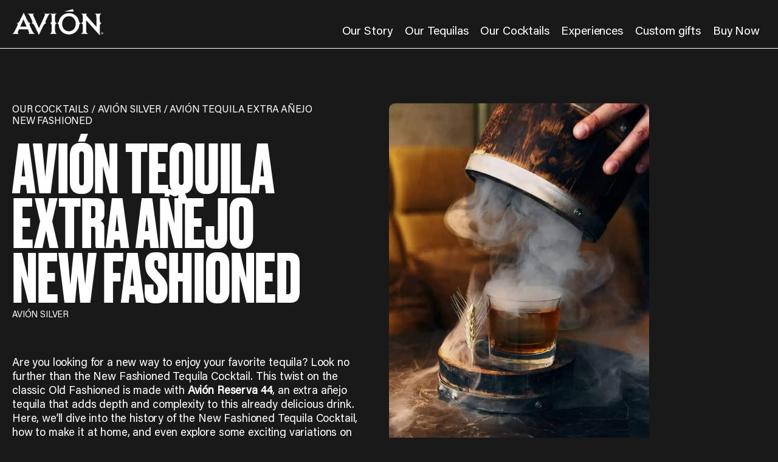

--- FILE ---
content_type: text/html; charset=UTF-8
request_url: https://tequilaavion.com/avion-tequila-extra-anejo-new-fashioned/
body_size: 32305
content:
<!doctype html>
<html lang="en-US">
<head><meta charset="UTF-8"><script>if(navigator.userAgent.match(/MSIE|Internet Explorer/i)||navigator.userAgent.match(/Trident\/7\..*?rv:11/i)){var href=document.location.href;if(!href.match(/[?&]nowprocket/)){if(href.indexOf("?")==-1){if(href.indexOf("#")==-1){document.location.href=href+"?nowprocket=1"}else{document.location.href=href.replace("#","?nowprocket=1#")}}else{if(href.indexOf("#")==-1){document.location.href=href+"&nowprocket=1"}else{document.location.href=href.replace("#","&nowprocket=1#")}}}}</script><script>class RocketLazyLoadScripts{constructor(){this.triggerEvents=["keydown","mousedown","mousemove","touchmove","touchstart","touchend","wheel"],this.userEventHandler=this._triggerListener.bind(this),this.touchStartHandler=this._onTouchStart.bind(this),this.touchMoveHandler=this._onTouchMove.bind(this),this.touchEndHandler=this._onTouchEnd.bind(this),this.clickHandler=this._onClick.bind(this),this.interceptedClicks=[],window.addEventListener("pageshow",e=>{this.persisted=e.persisted}),window.addEventListener("DOMContentLoaded",()=>{this._preconnect3rdParties()}),this.delayedScripts={normal:[],async:[],defer:[]},this.trash=[],this.allJQueries=[]}_addUserInteractionListener(e){if(document.hidden){e._triggerListener();return}this.triggerEvents.forEach(t=>window.addEventListener(t,e.userEventHandler,{passive:!0})),window.addEventListener("touchstart",e.touchStartHandler,{passive:!0}),window.addEventListener("mousedown",e.touchStartHandler),document.addEventListener("visibilitychange",e.userEventHandler)}_removeUserInteractionListener(){this.triggerEvents.forEach(e=>window.removeEventListener(e,this.userEventHandler,{passive:!0})),document.removeEventListener("visibilitychange",this.userEventHandler)}_onTouchStart(e){"HTML"!==e.target.tagName&&(window.addEventListener("touchend",this.touchEndHandler),window.addEventListener("mouseup",this.touchEndHandler),window.addEventListener("touchmove",this.touchMoveHandler,{passive:!0}),window.addEventListener("mousemove",this.touchMoveHandler),e.target.addEventListener("click",this.clickHandler),this._renameDOMAttribute(e.target,"onclick","rocket-onclick"),this._pendingClickStarted())}_onTouchMove(e){window.removeEventListener("touchend",this.touchEndHandler),window.removeEventListener("mouseup",this.touchEndHandler),window.removeEventListener("touchmove",this.touchMoveHandler,{passive:!0}),window.removeEventListener("mousemove",this.touchMoveHandler),e.target.removeEventListener("click",this.clickHandler),this._renameDOMAttribute(e.target,"rocket-onclick","onclick"),this._pendingClickFinished()}_onTouchEnd(e){window.removeEventListener("touchend",this.touchEndHandler),window.removeEventListener("mouseup",this.touchEndHandler),window.removeEventListener("touchmove",this.touchMoveHandler,{passive:!0}),window.removeEventListener("mousemove",this.touchMoveHandler)}_onClick(e){e.target.removeEventListener("click",this.clickHandler),this._renameDOMAttribute(e.target,"rocket-onclick","onclick"),this.interceptedClicks.push(e),e.preventDefault(),e.stopPropagation(),e.stopImmediatePropagation(),this._pendingClickFinished()}_replayClicks(){window.removeEventListener("touchstart",this.touchStartHandler,{passive:!0}),window.removeEventListener("mousedown",this.touchStartHandler),this.interceptedClicks.forEach(e=>{e.target.dispatchEvent(new MouseEvent("click",{view:e.view,bubbles:!0,cancelable:!0}))})}_waitForPendingClicks(){return new Promise(e=>{this._isClickPending?this._pendingClickFinished=e:e()})}_pendingClickStarted(){this._isClickPending=!0}_pendingClickFinished(){this._isClickPending=!1}_renameDOMAttribute(e,t,i){e.hasAttribute&&e.hasAttribute(t)&&(event.target.setAttribute(i,event.target.getAttribute(t)),event.target.removeAttribute(t))}_triggerListener(){this._removeUserInteractionListener(this),"loading"===document.readyState?document.addEventListener("DOMContentLoaded",this._loadEverythingNow.bind(this)):this._loadEverythingNow()}_preconnect3rdParties(){let e=[];document.querySelectorAll("script[type=rocketlazyloadscript]").forEach(t=>{if(t.hasAttribute("src")){let i=new URL(t.src).origin;i!==location.origin&&e.push({src:i,crossOrigin:t.crossOrigin||"module"===t.getAttribute("data-rocket-type")})}}),e=[...new Map(e.map(e=>[JSON.stringify(e),e])).values()],this._batchInjectResourceHints(e,"preconnect")}async _loadEverythingNow(){this.lastBreath=Date.now(),this._delayEventListeners(this),this._delayJQueryReady(this),this._handleDocumentWrite(),this._registerAllDelayedScripts(),this._preloadAllScripts(),await this._loadScriptsFromList(this.delayedScripts.normal),await this._loadScriptsFromList(this.delayedScripts.defer),await this._loadScriptsFromList(this.delayedScripts.async);try{await this._triggerDOMContentLoaded(),await this._triggerWindowLoad()}catch(e){console.error(e)}window.dispatchEvent(new Event("rocket-allScriptsLoaded")),this._waitForPendingClicks().then(()=>{this._replayClicks()}),this._emptyTrash()}_registerAllDelayedScripts(){document.querySelectorAll("script[type=rocketlazyloadscript]").forEach(e=>{e.hasAttribute("data-rocket-src")?e.hasAttribute("async")&&!1!==e.async?this.delayedScripts.async.push(e):e.hasAttribute("defer")&&!1!==e.defer||"module"===e.getAttribute("data-rocket-type")?this.delayedScripts.defer.push(e):this.delayedScripts.normal.push(e):this.delayedScripts.normal.push(e)})}async _transformScript(e){return await this._littleBreath(),new Promise(t=>{function i(){e.setAttribute("data-rocket-status","executed"),t()}function r(){e.setAttribute("data-rocket-status","failed"),t()}try{let n=e.getAttribute("data-rocket-type"),s=e.getAttribute("data-rocket-src");if(n?(e.type=n,e.removeAttribute("data-rocket-type")):e.removeAttribute("type"),e.addEventListener("load",i),e.addEventListener("error",r),s)e.src=s,e.removeAttribute("data-rocket-src");else if(navigator.userAgent.indexOf("Firefox/")>0){var a=document.createElement("script");[...e.attributes].forEach(e=>{"type"!==e.nodeName&&a.setAttribute("data-rocket-type"===e.nodeName?"type":e.nodeName,e.nodeValue)}),a.text=e.text,e.parentNode.replaceChild(a,e),i()}else e.src="data:text/javascript;base64,"+window.btoa(unescape(encodeURIComponent(e.text)))}catch(o){r()}})}async _loadScriptsFromList(e){let t=e.shift();return t&&t.isConnected?(await this._transformScript(t),this._loadScriptsFromList(e)):Promise.resolve()}_preloadAllScripts(){this._batchInjectResourceHints([...this.delayedScripts.normal,...this.delayedScripts.defer,...this.delayedScripts.async],"preload")}_batchInjectResourceHints(e,t){var i=document.createDocumentFragment();e.forEach(e=>{let r=e.getAttribute&&e.getAttribute("data-rocket-src")||e.src;if(r){let n=document.createElement("link");n.href=r,n.rel=t,"preconnect"!==t&&(n.as="script"),e.getAttribute&&"module"===e.getAttribute("data-rocket-type")&&(n.crossOrigin=!0),e.crossOrigin&&(n.crossOrigin=e.crossOrigin),e.integrity&&(n.integrity=e.integrity),i.appendChild(n),this.trash.push(n)}}),document.head.appendChild(i)}_delayEventListeners(e){let t={};function i(e,i){!function e(i){!t[i]&&(t[i]={originalFunctions:{add:i.addEventListener,remove:i.removeEventListener},eventsToRewrite:[]},i.addEventListener=function(){arguments[0]=r(arguments[0]),t[i].originalFunctions.add.apply(i,arguments)},i.removeEventListener=function(){arguments[0]=r(arguments[0]),t[i].originalFunctions.remove.apply(i,arguments)});function r(e){return t[i].eventsToRewrite.indexOf(e)>=0?"rocket-"+e:e}}(e),t[e].eventsToRewrite.push(i)}function r(e,t){let i=e[t];Object.defineProperty(e,t,{get:()=>i||function(){},set(r){e["rocket"+t]=i=r}})}i(document,"DOMContentLoaded"),i(window,"DOMContentLoaded"),i(window,"load"),i(window,"pageshow"),i(document,"readystatechange"),r(document,"onreadystatechange"),r(window,"onload"),r(window,"onpageshow")}_delayJQueryReady(e){let t;function i(i){if(i&&i.fn&&!e.allJQueries.includes(i)){i.fn.ready=i.fn.init.prototype.ready=function(t){return e.domReadyFired?t.bind(document)(i):document.addEventListener("rocket-DOMContentLoaded",()=>t.bind(document)(i)),i([])};let r=i.fn.on;i.fn.on=i.fn.init.prototype.on=function(){if(this[0]===window){function e(e){return e.split(" ").map(e=>"load"===e||0===e.indexOf("load.")?"rocket-jquery-load":e).join(" ")}"string"==typeof arguments[0]||arguments[0]instanceof String?arguments[0]=e(arguments[0]):"object"==typeof arguments[0]&&Object.keys(arguments[0]).forEach(t=>{delete Object.assign(arguments[0],{[e(t)]:arguments[0][t]})[t]})}return r.apply(this,arguments),this},e.allJQueries.push(i)}t=i}i(window.jQuery),Object.defineProperty(window,"jQuery",{get:()=>t,set(e){i(e)}})}async _triggerDOMContentLoaded(){this.domReadyFired=!0,await this._littleBreath(),document.dispatchEvent(new Event("rocket-DOMContentLoaded")),await this._littleBreath(),window.dispatchEvent(new Event("rocket-DOMContentLoaded")),await this._littleBreath(),document.dispatchEvent(new Event("rocket-readystatechange")),await this._littleBreath(),document.rocketonreadystatechange&&document.rocketonreadystatechange()}async _triggerWindowLoad(){await this._littleBreath(),window.dispatchEvent(new Event("rocket-load")),await this._littleBreath(),window.rocketonload&&window.rocketonload(),await this._littleBreath(),this.allJQueries.forEach(e=>e(window).trigger("rocket-jquery-load")),await this._littleBreath();let e=new Event("rocket-pageshow");e.persisted=this.persisted,window.dispatchEvent(e),await this._littleBreath(),window.rocketonpageshow&&window.rocketonpageshow({persisted:this.persisted})}_handleDocumentWrite(){let e=new Map;document.write=document.writeln=function(t){let i=document.currentScript;i||console.error("WPRocket unable to document.write this: "+t);let r=document.createRange(),n=i.parentElement,s=e.get(i);void 0===s&&(s=i.nextSibling,e.set(i,s));let a=document.createDocumentFragment();r.setStart(a,0),a.appendChild(r.createContextualFragment(t)),n.insertBefore(a,s)}}async _littleBreath(){Date.now()-this.lastBreath>45&&(await this._requestAnimFrame(),this.lastBreath=Date.now())}async _requestAnimFrame(){return document.hidden?new Promise(e=>setTimeout(e)):new Promise(e=>requestAnimationFrame(e))}_emptyTrash(){this.trash.forEach(e=>e.remove())}static run(){let e=new RocketLazyLoadScripts;e._addUserInteractionListener(e)}}RocketLazyLoadScripts.run();</script>

	<!-- Google Tag Manager -->
	<script type="rocketlazyloadscript">(function(w,d,s,l,i){w[l]=w[l]||[];w[l].push({'gtm.start':
	new Date().getTime(),event:'gtm.js'});var f=d.getElementsByTagName(s)[0],
	j=d.createElement(s),dl=l!='dataLayer'?'&l='+l:'';j.async=true;j.src=
	'https://www.googletagmanager.com/gtm.js?id='+i+dl;f.parentNode.insertBefore(j,f);
	})(window,document,'script','dataLayer','GTM-589LHNF');</script>
	<!-- End Google Tag Manager -->

	
	<meta name="viewport" content="width=device-width, initial-scale=1">
	<!-- <link rel="alternate" href="https://tequilaavion.com" hreflang="en-us" /> -->
	<link rel="profile" href="https://gmpg.org/xfn/11">
	<!-- <link rel="preconnect" href="https://fonts.googleapis.com">
	<link rel="preconnect" href="https://fonts.gstatic.com" crossorigin>
	<link href="https://fonts.googleapis.com/css2?family=Noto+Serif:ital,wght@0,400;0,700;1,400;1,700&display=swap" rel="stylesheet"> -->

	
	<meta name='robots' content='index, follow, max-image-preview:large, max-snippet:-1, max-video-preview:-1' />
	<style></style>
	<link rel="alternate" hreflang="en" href="https://tequilaavion.com/avion-tequila-extra-anejo-new-fashioned/" />
<link rel="alternate" hreflang="x-default" href="https://tequilaavion.com/avion-tequila-extra-anejo-new-fashioned/" />

	<!-- This site is optimized with the Yoast SEO plugin v19.6.1 - https://yoast.com/wordpress/plugins/seo/ -->
	<title>Avión Tequila Extra Añejo New Fashioned &ndash; Avión</title><link rel="preload" as="font" href="https://tequilaavion.com/wp-content/themes/avion/assets/fonts/Acumin-Pro-Regular.woff2" crossorigin><link rel="preload" as="font" href="https://tequilaavion.com/wp-content/themes/avion/assets/fonts/Druk-Bold-Regular.woff2" crossorigin><style id="wpr-usedcss">.tippy-box[data-animation=fade][data-state=hidden]{opacity:0}[data-tippy-root]{max-width:calc(100vw - 10px)}.tippy-box{position:relative;background-color:#333;color:#fff;border-radius:4px;font-size:14px;line-height:1.4;white-space:normal;outline:0;transition-property:transform,visibility,opacity}.tippy-box[data-placement^=top]>.tippy-arrow{bottom:0}.tippy-box[data-placement^=top]>.tippy-arrow:before{bottom:-7px;left:0;border-width:8px 8px 0;border-top-color:initial;transform-origin:center top}.tippy-box[data-placement^=bottom]>.tippy-arrow{top:0}.tippy-box[data-placement^=bottom]>.tippy-arrow:before{top:-7px;left:0;border-width:0 8px 8px;border-bottom-color:initial;transform-origin:center bottom}.tippy-box[data-placement^=left]>.tippy-arrow{right:0}.tippy-box[data-placement^=left]>.tippy-arrow:before{border-width:8px 0 8px 8px;border-left-color:initial;right:-7px;transform-origin:center left}.tippy-box[data-placement^=right]>.tippy-arrow{left:0}.tippy-box[data-placement^=right]>.tippy-arrow:before{left:-7px;border-width:8px 8px 8px 0;border-right-color:initial;transform-origin:center right}.tippy-box[data-inertia][data-state=visible]{transition-timing-function:cubic-bezier(.54,1.5,.38,1.11)}.tippy-arrow{width:16px;height:16px;color:#333}.tippy-arrow:before{content:"";position:absolute;border-color:transparent;border-style:solid}.tippy-content{position:relative;padding:5px 9px;z-index:1}img:is([sizes=auto i],[sizes^="auto," i]){contain-intrinsic-size:3000px 1500px}:where(.wp-block-button__link){border-radius:9999px;box-shadow:none;padding:calc(.667em + 2px) calc(1.333em + 2px);text-decoration:none}:root :where(.wp-block-button .wp-block-button__link.is-style-outline),:root :where(.wp-block-button.is-style-outline>.wp-block-button__link){border:2px solid;padding:.667em 1.333em}:root :where(.wp-block-button .wp-block-button__link.is-style-outline:not(.has-text-color)),:root :where(.wp-block-button.is-style-outline>.wp-block-button__link:not(.has-text-color)){color:currentColor}:root :where(.wp-block-button .wp-block-button__link.is-style-outline:not(.has-background)),:root :where(.wp-block-button.is-style-outline>.wp-block-button__link:not(.has-background)){background-color:initial;background-image:none}:where(.wp-block-calendar table:not(.has-background) th){background:#ddd}:where(.wp-block-columns){margin-bottom:1.75em}:where(.wp-block-columns.has-background){padding:1.25em 2.375em}:where(.wp-block-post-comments input[type=submit]){border:none}:where(.wp-block-cover-image:not(.has-text-color)),:where(.wp-block-cover:not(.has-text-color)){color:#fff}:where(.wp-block-cover-image.is-light:not(.has-text-color)),:where(.wp-block-cover.is-light:not(.has-text-color)){color:#000}:root :where(.wp-block-cover h1:not(.has-text-color)),:root :where(.wp-block-cover h2:not(.has-text-color)),:root :where(.wp-block-cover h3:not(.has-text-color)),:root :where(.wp-block-cover h4:not(.has-text-color)),:root :where(.wp-block-cover h5:not(.has-text-color)),:root :where(.wp-block-cover h6:not(.has-text-color)),:root :where(.wp-block-cover p:not(.has-text-color)){color:inherit}:where(.wp-block-file){margin-bottom:1.5em}:where(.wp-block-file__button){border-radius:2em;display:inline-block;padding:.5em 1em}:where(.wp-block-file__button):is(a):active,:where(.wp-block-file__button):is(a):focus,:where(.wp-block-file__button):is(a):hover,:where(.wp-block-file__button):is(a):visited{box-shadow:none;color:#fff;opacity:.85;text-decoration:none}:where(.wp-block-group.wp-block-group-is-layout-constrained){position:relative}.wp-block-image a{display:inline-block}.wp-block-image img{box-sizing:border-box;height:auto;max-width:100%;vertical-align:bottom}@media (prefers-reduced-motion:no-preference){.wp-block-image img.hide{visibility:hidden}.wp-block-image img.show{animation:.4s show-content-image}}.wp-block-image[style*=border-radius] img,.wp-block-image[style*=border-radius]>a{border-radius:inherit}.wp-block-image :where(figcaption){margin-bottom:1em;margin-top:.5em}:root :where(.wp-block-image.is-style-rounded img,.wp-block-image .is-style-rounded img){border-radius:9999px}.wp-block-image figure{margin:0}@keyframes show-content-image{0%{visibility:hidden}99%{visibility:hidden}to{visibility:visible}}:where(.wp-block-latest-comments:not([style*=line-height] .wp-block-latest-comments__comment)){line-height:1.1}:where(.wp-block-latest-comments:not([style*=line-height] .wp-block-latest-comments__comment-excerpt p)){line-height:1.8}:root :where(.wp-block-latest-posts.is-grid){padding:0}:root :where(.wp-block-latest-posts.wp-block-latest-posts__list){padding-left:0}ol,ul{box-sizing:border-box}:root :where(.wp-block-list.has-background){padding:1.25em 2.375em}:where(.wp-block-navigation.has-background .wp-block-navigation-item a:not(.wp-element-button)),:where(.wp-block-navigation.has-background .wp-block-navigation-submenu a:not(.wp-element-button)){padding:.5em 1em}:where(.wp-block-navigation .wp-block-navigation__submenu-container .wp-block-navigation-item a:not(.wp-element-button)),:where(.wp-block-navigation .wp-block-navigation__submenu-container .wp-block-navigation-submenu a:not(.wp-element-button)),:where(.wp-block-navigation .wp-block-navigation__submenu-container .wp-block-navigation-submenu button.wp-block-navigation-item__content),:where(.wp-block-navigation .wp-block-navigation__submenu-container .wp-block-pages-list__item button.wp-block-navigation-item__content){padding:.5em 1em}:root :where(p.has-background){padding:1.25em 2.375em}:where(p.has-text-color:not(.has-link-color)) a{color:inherit}:where(.wp-block-post-comments-form) input:not([type=submit]),:where(.wp-block-post-comments-form) textarea{border:1px solid #949494;font-family:inherit;font-size:1em}:where(.wp-block-post-comments-form) input:where(:not([type=submit]):not([type=checkbox])),:where(.wp-block-post-comments-form) textarea{padding:calc(.667em + 2px)}:where(.wp-block-post-excerpt){box-sizing:border-box;margin-bottom:var(--wp--style--block-gap);margin-top:var(--wp--style--block-gap)}:where(.wp-block-preformatted.has-background){padding:1.25em 2.375em}:where(.wp-block-search__button){border:1px solid #ccc;padding:6px 10px}:where(.wp-block-search__input){font-family:inherit;font-size:inherit;font-style:inherit;font-weight:inherit;letter-spacing:inherit;line-height:inherit;text-transform:inherit}:where(.wp-block-search__button-inside .wp-block-search__inside-wrapper){border:1px solid #949494;box-sizing:border-box;padding:4px}:where(.wp-block-search__button-inside .wp-block-search__inside-wrapper) .wp-block-search__input{border:none;border-radius:0;padding:0 4px}:where(.wp-block-search__button-inside .wp-block-search__inside-wrapper) .wp-block-search__input:focus{outline:0}:where(.wp-block-search__button-inside .wp-block-search__inside-wrapper) :where(.wp-block-search__button){padding:4px 8px}:root :where(.wp-block-separator.is-style-dots){height:auto;line-height:1;text-align:center}:root :where(.wp-block-separator.is-style-dots):before{color:currentColor;content:"···";font-family:serif;font-size:1.5em;letter-spacing:2em;padding-left:2em}:root :where(.wp-block-site-logo.is-style-rounded){border-radius:9999px}:where(.wp-block-social-links:not(.is-style-logos-only)) .wp-social-link{background-color:#f0f0f0;color:#444}:where(.wp-block-social-links:not(.is-style-logos-only)) .wp-social-link-amazon{background-color:#f90;color:#fff}:where(.wp-block-social-links:not(.is-style-logos-only)) .wp-social-link-bandcamp{background-color:#1ea0c3;color:#fff}:where(.wp-block-social-links:not(.is-style-logos-only)) .wp-social-link-behance{background-color:#0757fe;color:#fff}:where(.wp-block-social-links:not(.is-style-logos-only)) .wp-social-link-bluesky{background-color:#0a7aff;color:#fff}:where(.wp-block-social-links:not(.is-style-logos-only)) .wp-social-link-codepen{background-color:#1e1f26;color:#fff}:where(.wp-block-social-links:not(.is-style-logos-only)) .wp-social-link-deviantart{background-color:#02e49b;color:#fff}:where(.wp-block-social-links:not(.is-style-logos-only)) .wp-social-link-dribbble{background-color:#e94c89;color:#fff}:where(.wp-block-social-links:not(.is-style-logos-only)) .wp-social-link-dropbox{background-color:#4280ff;color:#fff}:where(.wp-block-social-links:not(.is-style-logos-only)) .wp-social-link-etsy{background-color:#f45800;color:#fff}:where(.wp-block-social-links:not(.is-style-logos-only)) .wp-social-link-facebook{background-color:#0866ff;color:#fff}:where(.wp-block-social-links:not(.is-style-logos-only)) .wp-social-link-fivehundredpx{background-color:#000;color:#fff}:where(.wp-block-social-links:not(.is-style-logos-only)) .wp-social-link-flickr{background-color:#0461dd;color:#fff}:where(.wp-block-social-links:not(.is-style-logos-only)) .wp-social-link-foursquare{background-color:#e65678;color:#fff}:where(.wp-block-social-links:not(.is-style-logos-only)) .wp-social-link-github{background-color:#24292d;color:#fff}:where(.wp-block-social-links:not(.is-style-logos-only)) .wp-social-link-goodreads{background-color:#eceadd;color:#382110}:where(.wp-block-social-links:not(.is-style-logos-only)) .wp-social-link-google{background-color:#ea4434;color:#fff}:where(.wp-block-social-links:not(.is-style-logos-only)) .wp-social-link-gravatar{background-color:#1d4fc4;color:#fff}:where(.wp-block-social-links:not(.is-style-logos-only)) .wp-social-link-instagram{background-color:#f00075;color:#fff}:where(.wp-block-social-links:not(.is-style-logos-only)) .wp-social-link-lastfm{background-color:#e21b24;color:#fff}:where(.wp-block-social-links:not(.is-style-logos-only)) .wp-social-link-linkedin{background-color:#0d66c2;color:#fff}:where(.wp-block-social-links:not(.is-style-logos-only)) .wp-social-link-mastodon{background-color:#3288d4;color:#fff}:where(.wp-block-social-links:not(.is-style-logos-only)) .wp-social-link-medium{background-color:#000;color:#fff}:where(.wp-block-social-links:not(.is-style-logos-only)) .wp-social-link-meetup{background-color:#f6405f;color:#fff}:where(.wp-block-social-links:not(.is-style-logos-only)) .wp-social-link-patreon{background-color:#000;color:#fff}:where(.wp-block-social-links:not(.is-style-logos-only)) .wp-social-link-pinterest{background-color:#e60122;color:#fff}:where(.wp-block-social-links:not(.is-style-logos-only)) .wp-social-link-pocket{background-color:#ef4155;color:#fff}:where(.wp-block-social-links:not(.is-style-logos-only)) .wp-social-link-reddit{background-color:#ff4500;color:#fff}:where(.wp-block-social-links:not(.is-style-logos-only)) .wp-social-link-skype{background-color:#0478d7;color:#fff}:where(.wp-block-social-links:not(.is-style-logos-only)) .wp-social-link-snapchat{background-color:#fefc00;color:#fff;stroke:#000}:where(.wp-block-social-links:not(.is-style-logos-only)) .wp-social-link-soundcloud{background-color:#ff5600;color:#fff}:where(.wp-block-social-links:not(.is-style-logos-only)) .wp-social-link-spotify{background-color:#1bd760;color:#fff}:where(.wp-block-social-links:not(.is-style-logos-only)) .wp-social-link-telegram{background-color:#2aabee;color:#fff}:where(.wp-block-social-links:not(.is-style-logos-only)) .wp-social-link-threads{background-color:#000;color:#fff}:where(.wp-block-social-links:not(.is-style-logos-only)) .wp-social-link-tiktok{background-color:#000;color:#fff}:where(.wp-block-social-links:not(.is-style-logos-only)) .wp-social-link-tumblr{background-color:#011835;color:#fff}:where(.wp-block-social-links:not(.is-style-logos-only)) .wp-social-link-twitch{background-color:#6440a4;color:#fff}:where(.wp-block-social-links:not(.is-style-logos-only)) .wp-social-link-twitter{background-color:#1da1f2;color:#fff}:where(.wp-block-social-links:not(.is-style-logos-only)) .wp-social-link-vimeo{background-color:#1eb7ea;color:#fff}:where(.wp-block-social-links:not(.is-style-logos-only)) .wp-social-link-vk{background-color:#4680c2;color:#fff}:where(.wp-block-social-links:not(.is-style-logos-only)) .wp-social-link-wordpress{background-color:#3499cd;color:#fff}:where(.wp-block-social-links:not(.is-style-logos-only)) .wp-social-link-whatsapp{background-color:#25d366;color:#fff}:where(.wp-block-social-links:not(.is-style-logos-only)) .wp-social-link-x{background-color:#000;color:#fff}:where(.wp-block-social-links:not(.is-style-logos-only)) .wp-social-link-yelp{background-color:#d32422;color:#fff}:where(.wp-block-social-links:not(.is-style-logos-only)) .wp-social-link-youtube{background-color:red;color:#fff}:where(.wp-block-social-links.is-style-logos-only) .wp-social-link{background:0 0}:where(.wp-block-social-links.is-style-logos-only) .wp-social-link svg{height:1.25em;width:1.25em}:where(.wp-block-social-links.is-style-logos-only) .wp-social-link-amazon{color:#f90}:where(.wp-block-social-links.is-style-logos-only) .wp-social-link-bandcamp{color:#1ea0c3}:where(.wp-block-social-links.is-style-logos-only) .wp-social-link-behance{color:#0757fe}:where(.wp-block-social-links.is-style-logos-only) .wp-social-link-bluesky{color:#0a7aff}:where(.wp-block-social-links.is-style-logos-only) .wp-social-link-codepen{color:#1e1f26}:where(.wp-block-social-links.is-style-logos-only) .wp-social-link-deviantart{color:#02e49b}:where(.wp-block-social-links.is-style-logos-only) .wp-social-link-dribbble{color:#e94c89}:where(.wp-block-social-links.is-style-logos-only) .wp-social-link-dropbox{color:#4280ff}:where(.wp-block-social-links.is-style-logos-only) .wp-social-link-etsy{color:#f45800}:where(.wp-block-social-links.is-style-logos-only) .wp-social-link-facebook{color:#0866ff}:where(.wp-block-social-links.is-style-logos-only) .wp-social-link-fivehundredpx{color:#000}:where(.wp-block-social-links.is-style-logos-only) .wp-social-link-flickr{color:#0461dd}:where(.wp-block-social-links.is-style-logos-only) .wp-social-link-foursquare{color:#e65678}:where(.wp-block-social-links.is-style-logos-only) .wp-social-link-github{color:#24292d}:where(.wp-block-social-links.is-style-logos-only) .wp-social-link-goodreads{color:#382110}:where(.wp-block-social-links.is-style-logos-only) .wp-social-link-google{color:#ea4434}:where(.wp-block-social-links.is-style-logos-only) .wp-social-link-gravatar{color:#1d4fc4}:where(.wp-block-social-links.is-style-logos-only) .wp-social-link-instagram{color:#f00075}:where(.wp-block-social-links.is-style-logos-only) .wp-social-link-lastfm{color:#e21b24}:where(.wp-block-social-links.is-style-logos-only) .wp-social-link-linkedin{color:#0d66c2}:where(.wp-block-social-links.is-style-logos-only) .wp-social-link-mastodon{color:#3288d4}:where(.wp-block-social-links.is-style-logos-only) .wp-social-link-medium{color:#000}:where(.wp-block-social-links.is-style-logos-only) .wp-social-link-meetup{color:#f6405f}:where(.wp-block-social-links.is-style-logos-only) .wp-social-link-patreon{color:#000}:where(.wp-block-social-links.is-style-logos-only) .wp-social-link-pinterest{color:#e60122}:where(.wp-block-social-links.is-style-logos-only) .wp-social-link-pocket{color:#ef4155}:where(.wp-block-social-links.is-style-logos-only) .wp-social-link-reddit{color:#ff4500}:where(.wp-block-social-links.is-style-logos-only) .wp-social-link-skype{color:#0478d7}:where(.wp-block-social-links.is-style-logos-only) .wp-social-link-snapchat{color:#fff;stroke:#000}:where(.wp-block-social-links.is-style-logos-only) .wp-social-link-soundcloud{color:#ff5600}:where(.wp-block-social-links.is-style-logos-only) .wp-social-link-spotify{color:#1bd760}:where(.wp-block-social-links.is-style-logos-only) .wp-social-link-telegram{color:#2aabee}:where(.wp-block-social-links.is-style-logos-only) .wp-social-link-threads{color:#000}:where(.wp-block-social-links.is-style-logos-only) .wp-social-link-tiktok{color:#000}:where(.wp-block-social-links.is-style-logos-only) .wp-social-link-tumblr{color:#011835}:where(.wp-block-social-links.is-style-logos-only) .wp-social-link-twitch{color:#6440a4}:where(.wp-block-social-links.is-style-logos-only) .wp-social-link-twitter{color:#1da1f2}:where(.wp-block-social-links.is-style-logos-only) .wp-social-link-vimeo{color:#1eb7ea}:where(.wp-block-social-links.is-style-logos-only) .wp-social-link-vk{color:#4680c2}:where(.wp-block-social-links.is-style-logos-only) .wp-social-link-whatsapp{color:#25d366}:where(.wp-block-social-links.is-style-logos-only) .wp-social-link-wordpress{color:#3499cd}:where(.wp-block-social-links.is-style-logos-only) .wp-social-link-x{color:#000}:where(.wp-block-social-links.is-style-logos-only) .wp-social-link-yelp{color:#d32422}:where(.wp-block-social-links.is-style-logos-only) .wp-social-link-youtube{color:red}:root :where(.wp-block-social-links .wp-social-link a){padding:.25em}:root :where(.wp-block-social-links.is-style-logos-only .wp-social-link a){padding:0}:root :where(.wp-block-social-links.is-style-pill-shape .wp-social-link a){padding-left:.66667em;padding-right:.66667em}:root :where(.wp-block-tag-cloud.is-style-outline){display:flex;flex-wrap:wrap;gap:1ch}:root :where(.wp-block-tag-cloud.is-style-outline a){border:1px solid;font-size:unset!important;margin-right:0;padding:1ch 2ch;text-decoration:none!important}:root :where(.wp-block-table-of-contents){box-sizing:border-box}:where(.wp-block-term-description){box-sizing:border-box;margin-bottom:var(--wp--style--block-gap);margin-top:var(--wp--style--block-gap)}:where(pre.wp-block-verse){font-family:inherit}.entry-content{counter-reset:footnotes}:root{--wp--preset--font-size--normal:16px;--wp--preset--font-size--huge:42px}.screen-reader-text{border:0;clip:rect(1px,1px,1px,1px);clip-path:inset(50%);height:1px;margin:-1px;overflow:hidden;padding:0;position:absolute;width:1px;word-wrap:normal!important}.screen-reader-text:focus{background-color:#ddd;clip:auto!important;clip-path:none;color:#444;display:block;font-size:1em;height:auto;left:5px;line-height:normal;padding:15px 23px 14px;text-decoration:none;top:5px;width:auto;z-index:100000}html :where(.has-border-color){border-style:solid}html :where([style*=border-top-color]){border-top-style:solid}html :where([style*=border-right-color]){border-right-style:solid}html :where([style*=border-bottom-color]){border-bottom-style:solid}html :where([style*=border-left-color]){border-left-style:solid}html :where([style*=border-width]){border-style:solid}html :where([style*=border-top-width]){border-top-style:solid}html :where([style*=border-right-width]){border-right-style:solid}html :where([style*=border-bottom-width]){border-bottom-style:solid}html :where([style*=border-left-width]){border-left-style:solid}html :where(img[class*=wp-image-]){height:auto;max-width:100%}:where(figure){margin:0 0 1em}html :where(.is-position-sticky){--wp-admin--admin-bar--position-offset:var(--wp-admin--admin-bar--height,0px)}@media screen and (max-width:600px){html :where(.is-position-sticky){--wp-admin--admin-bar--position-offset:0px}}:root{--wp--preset--aspect-ratio--square:1;--wp--preset--aspect-ratio--4-3:4/3;--wp--preset--aspect-ratio--3-4:3/4;--wp--preset--aspect-ratio--3-2:3/2;--wp--preset--aspect-ratio--2-3:2/3;--wp--preset--aspect-ratio--16-9:16/9;--wp--preset--aspect-ratio--9-16:9/16;--wp--preset--color--black:#000000;--wp--preset--color--cyan-bluish-gray:#abb8c3;--wp--preset--color--white:#ffffff;--wp--preset--color--pale-pink:#f78da7;--wp--preset--color--vivid-red:#cf2e2e;--wp--preset--color--luminous-vivid-orange:#ff6900;--wp--preset--color--luminous-vivid-amber:#fcb900;--wp--preset--color--light-green-cyan:#7bdcb5;--wp--preset--color--vivid-green-cyan:#00d084;--wp--preset--color--pale-cyan-blue:#8ed1fc;--wp--preset--color--vivid-cyan-blue:#0693e3;--wp--preset--color--vivid-purple:#9b51e0;--wp--preset--gradient--vivid-cyan-blue-to-vivid-purple:linear-gradient(135deg,rgba(6, 147, 227, 1) 0%,rgb(155, 81, 224) 100%);--wp--preset--gradient--light-green-cyan-to-vivid-green-cyan:linear-gradient(135deg,rgb(122, 220, 180) 0%,rgb(0, 208, 130) 100%);--wp--preset--gradient--luminous-vivid-amber-to-luminous-vivid-orange:linear-gradient(135deg,rgba(252, 185, 0, 1) 0%,rgba(255, 105, 0, 1) 100%);--wp--preset--gradient--luminous-vivid-orange-to-vivid-red:linear-gradient(135deg,rgba(255, 105, 0, 1) 0%,rgb(207, 46, 46) 100%);--wp--preset--gradient--very-light-gray-to-cyan-bluish-gray:linear-gradient(135deg,rgb(238, 238, 238) 0%,rgb(169, 184, 195) 100%);--wp--preset--gradient--cool-to-warm-spectrum:linear-gradient(135deg,rgb(74, 234, 220) 0%,rgb(151, 120, 209) 20%,rgb(207, 42, 186) 40%,rgb(238, 44, 130) 60%,rgb(251, 105, 98) 80%,rgb(254, 248, 76) 100%);--wp--preset--gradient--blush-light-purple:linear-gradient(135deg,rgb(255, 206, 236) 0%,rgb(152, 150, 240) 100%);--wp--preset--gradient--blush-bordeaux:linear-gradient(135deg,rgb(254, 205, 165) 0%,rgb(254, 45, 45) 50%,rgb(107, 0, 62) 100%);--wp--preset--gradient--luminous-dusk:linear-gradient(135deg,rgb(255, 203, 112) 0%,rgb(199, 81, 192) 50%,rgb(65, 88, 208) 100%);--wp--preset--gradient--pale-ocean:linear-gradient(135deg,rgb(255, 245, 203) 0%,rgb(182, 227, 212) 50%,rgb(51, 167, 181) 100%);--wp--preset--gradient--electric-grass:linear-gradient(135deg,rgb(202, 248, 128) 0%,rgb(113, 206, 126) 100%);--wp--preset--gradient--midnight:linear-gradient(135deg,rgb(2, 3, 129) 0%,rgb(40, 116, 252) 100%);--wp--preset--font-size--small:13px;--wp--preset--font-size--medium:20px;--wp--preset--font-size--large:36px;--wp--preset--font-size--x-large:42px;--wp--preset--spacing--20:0.44rem;--wp--preset--spacing--30:0.67rem;--wp--preset--spacing--40:1rem;--wp--preset--spacing--50:1.5rem;--wp--preset--spacing--60:2.25rem;--wp--preset--spacing--70:3.38rem;--wp--preset--spacing--80:5.06rem;--wp--preset--shadow--natural:6px 6px 9px rgba(0, 0, 0, .2);--wp--preset--shadow--deep:12px 12px 50px rgba(0, 0, 0, .4);--wp--preset--shadow--sharp:6px 6px 0px rgba(0, 0, 0, .2);--wp--preset--shadow--outlined:6px 6px 0px -3px rgba(255, 255, 255, 1),6px 6px rgba(0, 0, 0, 1);--wp--preset--shadow--crisp:6px 6px 0px rgba(0, 0, 0, 1)}:where(.is-layout-flex){gap:.5em}:where(.is-layout-grid){gap:.5em}:where(.wp-block-post-template.is-layout-flex){gap:1.25em}:where(.wp-block-post-template.is-layout-grid){gap:1.25em}:where(.wp-block-columns.is-layout-flex){gap:2em}:where(.wp-block-columns.is-layout-grid){gap:2em}:root :where(.wp-block-pullquote){font-size:1.5em;line-height:1.6}.flickity-enabled{position:relative}.flickity-enabled:focus{outline:0}.flickity-viewport{overflow:hidden;position:relative;height:100%}.flickity-slider{position:absolute;width:100%;height:100%}.flickity-enabled.is-draggable{-webkit-tap-highlight-color:transparent;tap-highlight-color:transparent;-webkit-user-select:none;-moz-user-select:none;-ms-user-select:none;user-select:none}.flickity-enabled.is-draggable .flickity-viewport{cursor:move;cursor:-webkit-grab;cursor:grab}.flickity-enabled.is-draggable .flickity-viewport.is-pointer-down{cursor:-webkit-grabbing;cursor:grabbing}.flickity-button{position:absolute;background:hsla(0,0%,100%,.75);border:none;color:#333}.flickity-button:hover{background:#fff;cursor:pointer}.flickity-button:focus{outline:0;box-shadow:0 0 0 5px #19f}.flickity-button:active{opacity:.6}.flickity-button:disabled{opacity:.3;cursor:auto;pointer-events:none}.flickity-button-icon{fill:#333}.flickity-prev-next-button{top:50%;width:44px;height:44px;border-radius:50%;transform:translateY(-50%)}.flickity-prev-next-button.previous{left:10px}.flickity-prev-next-button.next{right:10px}.flickity-rtl .flickity-prev-next-button.previous{left:auto;right:10px}.flickity-rtl .flickity-prev-next-button.next{right:auto;left:10px}.flickity-prev-next-button .flickity-button-icon{position:absolute;left:20%;top:20%;width:60%;height:60%}.flickity-page-dots{position:absolute;width:100%;bottom:-25px;padding:0;margin:0;list-style:none;text-align:center;line-height:1}.flickity-rtl .flickity-page-dots{direction:rtl}.flickity-page-dots .dot{display:inline-block;width:10px;height:10px;margin:0 8px;background:#333;border-radius:50%;opacity:.25;cursor:pointer}.flickity-page-dots .dot.is-selected{opacity:1}html{line-height:1.15;-webkit-text-size-adjust:100%}main{display:block;margin-top:8rem!important}a{background-color:transparent}strong{font-weight:700}code{font-family:monospace,monospace;font-size:1em}[type=button],[type=submit],button{-webkit-appearance:none;-moz-appearance:none;appearance:none;border:none;outline:0;background-color:transparent;cursor:pointer}@font-face{font-display:swap;font-family:'Acumin Pro';src:url('https://tequilaavion.com/wp-content/themes/avion/assets/fonts/Acumin-Pro-Regular.woff2') format('woff2');font-weight:400}@font-face{font-display:swap;font-family:'Druk Bold';src:url('https://tequilaavion.com/wp-content/themes/avion/assets/fonts/Druk-Bold-Regular.woff2') format('woff2');font-weight:400}:root{--textColor:#1A1919;--hoverColor:#FA651E;--hoverColor:#e3dbdd;--whiteColor:#fff;--brightGrey:#EAEAEA;--shadowColor:rgba(49, 49, 49, .2)}html{font-size:62.5%;font-family:sans-serif;text-size-adjust:100%;-webkit-font-smoothing:antialiased;-moz-osx-font-smoothing:grayscale;font-smoothing:antialiased;line-height:1.15;-webkit-text-size-adjust:100%}body{margin:0;transition:all .7s ease}body.freeze{overflow:hidden}*,:after,:before{box-sizing:border-box}h1{font-size:3rem;margin:.67rem 0}body,button,input,optgroup,select,textarea{color:var(--whiteColor);background-color:var(--textColor);font-family:'Acumin Pro',sans-serif;line-height:1.3;font-weight:400;font-style:normal;font-size:1.6rem;letter-spacing:-.015rem}h1,h2,h3{font-family:'Druk Bold',sans-serif;text-transform:uppercase;clear:both;font-weight:500;line-height:.95}h1 strong,h2 strong,h3 strong{font-weight:500}h1{margin:0 0 3.5rem;font-size:6rem}@media screen and (min-width:768px){h1{margin:8rem 0 3.5rem;font-size:7.4rem}body,button,input,optgroup,select,textarea{font-size:1.8rem}}@media screen and (min-width:1100px){h1{margin:9rem 0 3.5rem;font-size:11rem}}h3{font-size:2.8rem;line-height:.95}@media screen and (min-width:768px){h3{font-size:7.4rem}}@media screen and (min-width:1100px){h3{font-size:3.8rem}a:focus,a:hover{outline:0;text-decoration:none;transition:all .3s}a:hover{color:var(--hoverColor)}}ul{margin:0;padding:0;list-style-type:none}pre{background:#eee;font-family:"Courier 10 Pitch",Courier,monospace;font-size:15px;font-size:.9375rem;line-height:1.6;margin-bottom:1.6em;max-width:100%;overflow:auto;padding:1.6em}img,picture{border-style:none;display:block;height:auto;max-width:100%}a,a:active,a:visited{color:var(--whiteColor);outline:0;text-decoration:none;transition:all .3s}a:active,a:focus{color:var(--hoverColor)}.clear:after,.clear:before,.entry-content:after,.entry-content:before,.site-footer:after,.site-footer:before,.site-header:after,.site-header:before{content:"";display:table;table-layout:fixed}.clear:after,.entry-content:after,.site-footer:after,.site-header:after{clear:both}.screen-reader-text{border:0;clip:rect(1px,1px,1px,1px);clip-path:inset(50%);height:1px;margin:-1px;overflow:hidden;padding:0;position:absolute!important;width:1px;word-wrap:normal!important}.screen-reader-text:focus{background-color:#f1f1f1;border-radius:3px;box-shadow:0 0 2px 2px rgba(0,0,0,.6);clip:auto!important;clip-path:none;color:#21759b;display:block;font-size:.875rem;font-weight:700;height:auto;left:5px;line-height:normal;padding:15px 23px 14px;text-decoration:none;top:5px;width:auto;z-index:100000}#primary[tabindex="-1"]:focus{outline:0}#primary,.header-container,.site-footer{max-width:1300px;margin:0 auto;padding:0 2rem}@media screen and (min-width:1340px){#primary,.site-footer{padding:0}}#primary img,#primary picture img{border-radius:1rem}.button,.cdb-submit{background:var(--whiteColor);border:.1rem solid var(--whiteColor);color:var(--textColor)!important;border-radius:.8rem;padding:10px 40px;max-width:max-content;text-align:center;text-transform:uppercase;font-size:30px;font-family:'Druk Bold',sans-serif}.button:after,.cdb-submit:after{content:'';background:url("https://tequilaavion.com/wp-content/themes/avion/assets/img/button-arrow.svg") center/1.5rem no-repeat;width:1.5rem;height:23px;display:inline-block;margin-left:1.5rem;transition:margin .3s ease-out;filter:invert(1)}.entry-header{display:flex;flex-wrap:wrap;align-items:end}.entry-header h1{width:100%}.entry-header figure{width:100%;height:0;padding-top:56.25%;position:relative;border-radius:1rem;overflow:hidden;margin:0}.embed-container{position:relative;padding-bottom:56.25%;overflow:hidden;max-width:100%;height:auto}.embed-container iframe,.embed-container object{position:absolute;top:0;left:0;bottom:0;right:0;width:100%;height:100%}.caption{font-size:1.6rem;text-align:center;margin:1rem auto}@media screen and (min-width:768px){.caption{max-width:80%}.flickity-page-dots{visibility:hidden}}#breadcrumbs{text-transform:uppercase;font-size:1.4rem;line-height:1.6rem}.post-infos{margin-top:2rem;display:flex;flex-wrap:wrap;justify-content:center;text-transform:uppercase;font-size:1.4rem}.post-infos a,.post-infos time{width:100%}.category-switcher{width:100%;border-bottom:.1rem solid var(--whiteColor)}.category-switcher a{font-family:'Druk Bold',sans-serif;text-transform:uppercase;font-size:2.8rem;line-height:2.9rem;padding-right:2rem;opacity:.4;cursor:pointer}.category-switcher a.active{opacity:1}.site-header{position:fixed;top:0;left:0;width:100%;height:8rem;background:var(--textColor);z-index:20}.header-container{height:8rem;margin:0 auto;border-bottom:.1rem solid var(--whiteColor);background:var(--textColor);position:relative}.site-header .site-branding{position:absolute;max-width:20.5rem;left:50%;transform:translateX(-50%);top:1.5rem;z-index:55}.site-header .site-branding img,.site-header .site-branding picture img{width:15rem}#site-navigation{display:block}#site-navigation button.menu-toggle{display:block;position:absolute;top:2.5rem;left:20px;width:3rem;height:3rem;border:none;padding:0;margin:0;background:var(--whiteColor);border-radius:2rem;box-shadow:none;min-width:0;cursor:pointer;text-indent:-999px;transition:all .2s ease;z-index:60}#site-navigation button.menu-toggle span,#site-navigation button.menu-toggle span:after,#site-navigation button.menu-toggle span:before{height:.1rem;width:1.7rem;margin:0;background:var(--textColor);position:absolute;display:block;content:'';transition:all .2s ease-in}#site-navigation button.menu-toggle span{top:1.4rem;left:50%;transform:translateX(-50%)}#site-navigation button.menu-toggle span:before{top:-.5rem}#site-navigation button.menu-toggle span:after{bottom:-.5rem}#site-navigation button.menu-toggle+ul#main-menu{top:8rem;left:-110vw;position:absolute;padding:4rem 2rem 2rem;width:100vw;height:100vh;text-align:left;list-style-type:none;transition:all .3s;z-index:-1;background-color:var(--textColor);box-shadow:-.1rem 0 1.6rem var(--shadowColor)}#site-navigation button.menu-toggle+ul#main-menu li{font-family:'Druk Bold',sans-serif;text-transform:uppercase;font-size:5.7rem;line-height:4.5rem;position:relative;padding:0 1rem 1rem;margin-top:-2rem;transition:margin .6s ease-out}#site-navigation button.menu-toggle+ul#main-menu li .sub-menu{margin:1rem 0 2rem}#site-navigation button.menu-toggle+ul#main-menu li .sub-menu li{font-family:'Acumin Pro',sans-serif;text-transform:none;font-size:1.9rem;line-height:1.3;padding:0}#site-navigation button.menu-toggle.active:hover span:after,#site-navigation button.menu-toggle.active:hover span:before{margin:0}#site-navigation button.menu-toggle.active span{background:0 0}#site-navigation button.menu-toggle.active span:before{top:0;transform:rotate(225deg)}#site-navigation button.menu-toggle.active span:after{bottom:0;transform:rotate(-45deg)}#site-navigation button.menu-toggle.active+ul#main-menu{left:-2rem;z-index:50}#site-navigation button.menu-toggle.active+ul#main-menu li{margin-top:0}@media screen and (min-width:1100px){.button:hover,.cdb-submit:hover{padding:10px 42px}.button:hover:after,.cdb-submit:hover:after{margin-left:1.8rem}.entry-header .button{margin-bottom:4rem}.caption{max-width:60%}#breadcrumbs{margin:9rem 0 -7rem;font-size:1.6rem;line-height:1.9rem}.post-infos{justify-content:space-between}.post-infos a,.post-infos time{width:auto}.category-switcher a{font-size:3.8rem;line-height:4rem;padding-right:4rem}.site-header .site-branding{transform:translateX(0);left:2rem}#site-navigation{text-align:right}#site-navigation button.menu-toggle{display:none}#site-navigation button.menu-toggle+ul#main-menu{top:auto;display:flex;justify-content:flex-end;left:auto;right:0;width:auto;padding:2.7rem 0 0;position:relative;background-color:transparent;height:auto;box-shadow:none;z-index:20}#site-navigation button.menu-toggle+ul#main-menu li{font-family:'Acumin Pro',sans-serif;text-transform:none;font-size:1.9rem;margin-top:0}#site-navigation button.menu-toggle+ul#main-menu li.menu-item-has-children .sub-menu{display:block;position:absolute;z-index:-100;opacity:0;border:.1rem solid var(--whiteColor);padding:2rem;width:20rem;margin-top:1.2rem;border-bottom-left-radius:1rem;border-bottom-right-radius:1rem;pointer-events:none;background:rgba(0,0,0,.5);transition:all .3s ease}#site-navigation button.menu-toggle+ul#main-menu li.menu-item-has-children:hover .sub-menu{z-index:50;opacity:1;margin-top:.7rem;pointer-events:auto}#site-navigation button.menu-toggle+ul#main-menu li.menu-item-has-children>a:after{display:none}#site-navigation button.menu-toggle:hover{color:var(--hoverColor);outline:0;text-decoration:none;transition:all .3s}#site-navigation button.menu-toggle.active+ul#main-menu{background-color:transparent}}.flickity-viewport{width:100%;height:100%}.flickity-viewport .flickity-slider{display:flex;align-items:center;justify-content:flex-start}.flickity-prev-next-button{display:none;width:4rem;height:3rem;background:0 0}.flickity-prev-next-button:focus{outline:0;box-shadow:none}.flickity-prev-next-button:hover{background:0 0}.flickity-prev-next-button.next:after{content:'';background:url("https://tequilaavion.com/wp-content/themes/avion/assets/img/arrow.svg") center/3.1rem no-repeat;position:absolute;top:0;right:-2rem;width:6rem;height:5rem}.flickity-prev-next-button .flickity-button-icon{display:none}.flickity-page-dots{width:100%;bottom:-3rem}.flickity-page-dots .dot{width:2rem;height:2rem;margin:0 .3rem;background:0 0;border-radius:0;opacity:1}.flickity-page-dots .dot:after{content:'';background:url("https://tequilaavion.com/wp-content/themes/avion/assets/img/dot.svg") center/2rem no-repeat;width:2rem;height:2rem;display:inline-block}.flickity-page-dots .dot.is-selected:after{background:url("https://tequilaavion.com/wp-content/themes/avion/assets/img/dot-selected.svg") center/2rem no-repeat}.flickity-page-dots .dot:first-of-type{margin:0 .3rem 0 0}@media screen and (min-width:1100px){.flickity-viewport .flickity-slider{justify-content:center}}.flickity-page-dots{padding-top:20px}.single .entry-header{display:flex;flex-wrap:wrap;align-items:flex-start}.single .regular-post .entry-header .intro-wrapper h1{margin-bottom:0}.single .regular-post .entry-header .intro-wrapper .post-infos{margin-top:1rem;margin-bottom:4rem;justify-content:space-between}.single .regular-post .entry-header .intro-wrapper .post-infos a,.single .regular-post .entry-header .intro-wrapper .post-infos time{width:auto}.single .regular-post .thumbnail-wrapper img,.single .regular-post .thumbnail-wrapper picture img{width:100%;margin-right:2rem}.single .regular-post .thumbnail-wrapper .flickity-prev-next-button.next{display:block}.single .regular-post .thumbnail-wrapper .flickity-page-dots{display:none}.single .regular-post .thumbnail-wrapper:after{content:'flickity';display:none}@media screen and (min-width:768px){.single .entry-header picture{width:100%}.single .regular-post article.post{display:grid;grid-template-columns:100%;grid-template-areas:"entry-header""thumbnail-wrapper""entry-content"}.single .regular-post .entry-header{grid-area:entry-header}.single .regular-post .entry-header .intro-wrapper{width:100%}.single .regular-post .entry-header .intro-wrapper .entry-title{line-height:9rem}.single .regular-post .thumbnail-wrapper{grid-area:thumbnail-wrapper;display:flex;margin:0 -1rem 3rem}.single .regular-post .thumbnail-wrapper img,.single .regular-post .thumbnail-wrapper picture img{width:calc(70% - 2rem);max-width:100%;margin:0 1rem}.single .regular-post .thumbnail-wrapper:after{content:''}.single .regular-post .entry-content{grid-area:entry-content}.single .regular-post .thumbnail-wrapper picture{position:sticky;top:100px}}@media screen and (min-width:1100px){.single .regular-post article.post{grid-template-columns:50% 50%;grid-template-areas:"entry-header thumbnail-wrapper""entry-content thumbnail-wrapper"". thumbnail-wrapper"}.single .regular-post .entry-header{display:block}.single .regular-post .entry-header .intro-wrapper{padding-right:15%}.single .regular-post .thumbnail-wrapper{margin-top:9rem;display:block}.single .regular-post .thumbnail-wrapper img,.single .regular-post .thumbnail-wrapper picture{margin-bottom:5rem;width:100%}.single .regular-post .entry-content{padding-right:5rem}}.custom-gift article{display:flex;flex-wrap:wrap;align-items:flex-start}.custom-gift article .entry-content,.custom-gift article .entry-header,.custom-gift article .thumbnail-wrapper{width:100%}.custom-gift article .entry-header{margin-bottom:4rem}.custom-gift article .entry-content h2{font-size:5.2rem;line-height:4.1rem}.custom-gift article .entry-content input{outline:0;border:.1rem solid var(--whiteColor);border-radius:1rem;display:block;padding:1.5rem;width:100%;margin-bottom:2rem}.custom-gift article .entry-content .button{width:100%;display:block;max-width:none}.custom-gift article .thumbnail-wrapper picture{display:none}.custom-gift article .thumbnail-wrapper img.active,.custom-gift article .thumbnail-wrapper picture.active{display:block}@media screen and (min-width:768px){.custom-gift article .entry-content,.custom-gift article .thumbnail-wrapper{width:50%}.custom-gift article .entry-header{margin-bottom:5rem}.custom-gift article .entry-content{padding-right:3rem}.custom-gift article .entry-content h2{font-size:5.7rem;line-height:4.5rem}.custom-gift article .category-switcher a:hover{color:var(--whiteColor)}.custom-gift article .entry-content h2{font-size:11.5rem;line-height:9.2rem}}.single-post h2{font-size:34px;border-bottom:1px solid;margin-bottom:10px}.entry-content ul{padding-left:25px;list-style:disc}.entry-content ul li:not(:last-child){margin-bottom:5px}.cdb_form_field{margin:0 5px 5px 0}.cdb_form_field.text{width:calc(50% - 5px);display:inline-block}.cdb_form_field.optin p{font-size:13px}.cdb_form_gdpr_information,.cdb_form_privacypolicy_information{display:none!important}.cdb_form_field.optin input{width:auto!important}.cdb_form_field input:not([type=file]),.cdb_form_field select,.cdb_form_field textarea{width:100%;padding:1.5rem;outline:0;border-radius:1rem;border:.1rem solid var(--whiteColor)}.entry-content .cdb_form_container{max-width:800px;margin:0 auto}.entry-content .cdb_form_field{width:100%}.entry-content .cdb_form_field:not(.textarea){display:flex;flex-direction:column-reverse}.entry-content .cdb_form_field input:not([type=file]),.entry-content .cdb_form_field select,.entry-content .cdb_form_field textarea{margin-bottom:30px}.entry-content .cdb_form_field textarea{min-height:150px}.entry-content .cdb_form_field label:before{content:attr(title);display:block;margin-bottom:10px}.cdb_form_field.optin label{display:flex}.site-footer .footer-content{display:flex;flex-wrap:wrap;align-items:flex-start;border-top:.1rem solid var(--whiteColor);padding-top:2rem;margin-top:10rem}.site-footer .footer-content .socials{width:100%}.site-footer .footer-content ul#social{display:flex}.site-footer .footer-content ul#social li{text-indent:-9990px;margin-right:1rem}.site-footer .footer-content ul#social li svg{display:block}.site-footer .footer-content .newsletter{width:100%}.site-footer .footer-content .socials .newsletter .newsletter-intro,.site-footer .footer-content .socials .newsletter input{width:100%}.site-footer .footer-content .socials .newsletter input{padding:1.5rem;outline:0;border-radius:1rem;border:.1rem solid var(--whiteColor)}.site-footer .footer-content .footer-menu-wrapper{width:50%}.site-footer .footer-content .custom-logo-link{width:100%}.site-footer .footer-content .custom-logo-link img,.site-footer .footer-content .custom-logo-link picture img{width:100%}.site-footer .footer-content .mention{width:100%;text-align:center}@media screen and (min-width:768px){.site-footer .footer-content .socials .newsletter{display:flex;align-items:center}.site-footer .footer-content .socials .newsletter .newsletter-intro-wrapper,.site-footer .footer-content .socials .newsletter input{width:50%}.site-footer .footer-content .socials .newsletter .newsletter-intro{padding-right:2rem}.site-footer .footer-content .socials .newsletter input{padding:1.5rem;outline:0;border-radius:1rem;border:.1rem solid var(--whiteColor)}.site-footer .footer-content .footer-menu-wrapper{width:calc(100% / 3)}}@media screen and (min-width:1100px){.site-footer .footer-content .socials{width:50%}.site-footer .footer-content .socials .newsletter{display:block}.site-footer .footer-content .socials .newsletter .newsletter-intro-wrapper,.site-footer .footer-content .socials .newsletter input{width:100%}.newsletter form,.site-footer .footer-content .socials .newsletter .newsletter-intro{width:70%}.site-footer .footer-content .footer-menu-wrapper{width:calc(50% / 3)}}.modal-window{position:fixed;opacity:0;top:-50%;left:50%;max-width:960px;transform:translate(-50%,-50%);background-color:var(--whiteColor);color:var(--textColor);border-radius:1rem;overflow:hidden;overflow-y:auto;max-height:98vh;min-width:80%;transition:all .3s ease-out;z-index:-1}.modal-window .cross:before{content:'';position:absolute;top:2rem;right:2rem;width:3.1rem;height:3.1rem;border-radius:50%;background:var(--textColor) url("https://tequilaavion.com/wp-content/themes/avion/assets/img/x-white.svg") no-repeat center/2rem;transform:rotate(45deg);transition:all .3s ease-out;cursor:pointer;z-index:10}.modal-window.active{opacity:1;z-index:50;top:50%}@media screen and (min-width:768px){.modal-window{overflow:hidden;height:auto}}@media screen and (min-width:1100px){.modal-window{min-width:960px;overflow:hidden;height:auto}}#pr_age_gate .age-gate_input{border-radius:10px!important;text-align:center}#pr_age_gate .agegate_submit{border-radius:10px!important;text-align:center}#pr_age_gate,#pr_age_gate *{font-family:Arial,Helvetica,Sans-Serif}#pr_age_gate *{color:#000}#pr_age_gate:target{display:block}#pr_age_gate .agegate_overlay{background-color:rgba(0,0,0,.5);position:fixed;top:0;left:0;right:0;bottom:0;color:transparent}#pr_age_gate .agegate_dialog{background-color:#fff;max-width:900px;width:90%;overflow:hidden}#pr_age_gate .agegate_dialog .agegate_content{padding:20px}#pr_age_gate .agegate_dialog.agegate_center-fix-xy{position:fixed;top:50%;left:50%;transform:translate(-50%,-50%)}#pr_age_gate p{line-height:unset;margin:unset}#pr_age_gate .agegate_relative{position:relative}#pr_age_gate .agegate_inputs_container input{display:block;margin:0 auto}#pr_age_gate .agegate_middle,#pr_age_gate .agegate_text,#pr_age_gate .agegate_top{text-align:center}#pr_age_gate .agegate_banned{text-align:center;display:none}#pr_age_gate .agegate_bottom{text-align:center;margin-bottom:20px}#pr_age_gate .age-gate_input{padding:5px;border-radius:2px;border-color:rgba(0,0,0,.15);color:#373737;height:40px;border-width:1px}#pr_age_gate .agegate_field-error-message.agegate_show,#pr_age_gate .agegate_tooyoung-message.agegate_show{display:block}#pr_age_gate .agegate_field-error-message{display:none}#pr_age_gate .agegate_tooyoung-message{display:none}#pr_age_gate .agegate_submit,#pr_age_gate .agegate_submit:active,#pr_age_gate .agegate_submit:focus,#pr_age_gate .agegate_submit:hover{border:none;outline:0;padding:8px;font-size:12px;display:inline-block;height:40px;cursor:pointer}#pr_age_gate #avp-field-error-message,#pr_age_gate #tooyoung-message{display:none;width:auto;padding:5px 10px;margin:0 auto;z-index:2;background:#e15959;color:#fff;transition:all .28s ease;transform:translate3d(0,-10px,0) scale(.9)}#pr_age_gate #avp-field-error-message.agegate_show,#pr_age_gate #tooyoung-message.agegate_show{display:block}#pr_age_gate #avp-field-error-message:before,#pr_age_gate #tooyoung-message:before{content:"";display:block;position:absolute;top:-4px;margin:0 auto;left:0;right:0;width:0;height:0;border-left:5px solid transparent;border-right:5px solid transparent;border-bottom:5px solid #e15959}#pr_age_gate .agegate_change_country select{width:170px;margin:0 5px}#pr_age_gate .agegate_banned_title{font-size:24px;font-weight:700;margin:20px 0}#pr_age_gate .agegate_banned_message{font-size:18px;margin:20px 0}#pr_age_gate .agegate_banned_terms-title{font-size:16px;font-weight:700;margin:20px 0}#pr_age_gate .agegate_banned_term-content{font-size:14px;width:100%;height:500px;overflow:auto;padding:15px}@media only screen and (max-width:400px){#pr_age_gate .agegate_dialog .agegate_content{padding:5px!important}#pr_age_gate .agegate_logo{max-width:40%!important}#pr_age_gate .agegate_over18{font-size:15px!important;line-height:15px!important;margin:20px 0!important}#pr_age_gate .agegate_subtitle{font-size:15px!important;line-height:15px!important;margin:20px 0!important}#pr_age_gate .agegate_rememberMeHelp{margin-bottom:5px!important}#pr_age_gate .agegate_rememberMe{margin:5px 0!important}#pr_age_gate .agegate_generalConditionsTitle{font-size:12px!important;line-height:12px!important}#pr_age_gate .agegate_generalConditions,#pr_age_gate .agegate_generalConditions p,#pr_age_gate .agegate_generalConditions p a{font-size:9px!important;line-height:9px!important}}@media (min-width:401px) and (max-width:576px){#pr_age_gate .agegate_dialog .agegate_content{padding:5px!important}#pr_age_gate .agegate_logo{max-width:80%!important}#pr_age_gate .agegate_over18{font-size:18px!important;line-height:18px!important;margin:20px 0!important}#pr_age_gate .agegate_subtitle{font-size:18px!important;line-height:18px!important;margin:20px 0!important}#pr_age_gate .agegate_rememberMe{margin:20px 0!important}#pr_age_gate .agegate_generalConditions,#pr_age_gate .agegate_generalConditions p,#pr_age_gate .agegate_generalConditions p a{font-size:10px!important;line-height:10px!important}}@media (min-width:680px){#pr_age_gate .agegate_inputs_container input{display:inline-block}}#pr_age_gate .agegate_content div:empty,#pr_age_gate .agegate_content p:empty,#pr_age_gate .agegate_content span:empty{display:none}#pr_age_gate{position:relative;z-index:9999!important}#pr_age_gate,#pr_age_gate *{font-family:'Trebuchet MS',Helvetica,Sans-Serif}#pr_age_gate .agegate_overlay{background-color:rgba(0,0,0,.5)}#pr_age_gate .agegate_dialog{max-width:604px}#pr_age_gate .agegate_dialog{background-color:#1a1919;border:5px solid #1a1919}#pr_age_gate .agegate_logo{width:237px;height:auto}#pr_age_gate .agegate_rememberMe span{font-size:15px;color:#fff}#pr_age_gate .age-gate_input{border-style:solid;width:150px;height:40px}#pr_age_gate .age-gate_input{background-color:#1a1919}#pr_age_gate .age-gate_input{color:#fff}#pr_age_gate .age-gate_input{border-color:#fff}#pr_age_gate .age-gate_input{border-width:2px}#pr_age_gate .agegate_inputs_container input.noAgeInputCheckbox{margin-right:10px}#pr_age_gate .agegate_submit,#pr_age_gate .agegate_submit:active,#pr_age_gate .agegate_submit:focus,#pr_age_gate .agegate_submit:hover{background-color:#000}#pr_age_gate .agegate_submit,#pr_age_gate .agegate_submit:active,#pr_age_gate .agegate_submit:focus,#pr_age_gate .agegate_submit:hover{border:2px solid #fff}#pr_age_gate .agegate_submit,#pr_age_gate .agegate_submit:active,#pr_age_gate .agegate_submit:focus,#pr_age_gate .agegate_submit:hover{color:#fff}#pr_age_gate .agegate_submit,#pr_age_gate .agegate_submit:active,#pr_age_gate .agegate_submit:focus,#pr_age_gate .agegate_submit:hover{font-size:12px}#pr_age_gate .agegate_change_country{position:absolute;right:10px;bottom:10px}#pr_age_gate .agegate_change_country span{line-height:14px;font-size:14px;color:#000}#pr_age_gate .agegate_change_country select{height:40px;width:150px;border-width:1px;border-color:#000;color:#000;background-color:#fff}#pr_age_gate .agegate_over18,#pr_age_gate .agegate_over18 p,#pr_age_gate .agegate_over18 p a{color:#fff;font-size:20px;margin-top:20px;margin-bottom:20px;line-height:20px}#pr_age_gate .agegate_subtitle,#pr_age_gate .agegate_subtitle p,#pr_age_gate .agegate_subtitle p a{color:#fff;font-size:20px;margin-top:20px;margin-bottom:20px;line-height:20px}#pr_age_gate .agegate_rememberMe,#pr_age_gate .agegate_rememberMe p,#pr_age_gate .agegate_rememberMe p a{color:#fff;font-size:15px;margin-top:30px;margin-bottom:20px;line-height:15px}#pr_age_gate .agegate_rememberMeHelp,#pr_age_gate .agegate_rememberMeHelp p,#pr_age_gate .agegate_rememberMeHelp p a{color:#fff;font-size:12px;margin-top:2px;margin-bottom:20px;line-height:12px}#pr_age_gate .agegate_noAgeInputCheckbox,#pr_age_gate .agegate_noAgeInputCheckbox p,#pr_age_gate .agegate_noAgeInputCheckbox p a{color:#fff;font-size:23px;margin-top:30px;margin-bottom:30px;line-height:23px}#pr_age_gate .agegate_generalConditionsTitle,#pr_age_gate .agegate_generalConditionsTitle p,#pr_age_gate .agegate_generalConditionsTitle p a{color:#fff;font-size:14px;margin-top:17px;margin-bottom:1px;line-height:14px}#pr_age_gate .agegate_generalConditions,#pr_age_gate .agegate_generalConditions p,#pr_age_gate .agegate_generalConditions p a{color:#fff;font-size:12px;margin-top:1px;margin-bottom:1px;line-height:12px}.flatpickr-calendar{background:0 0;opacity:0;display:none;text-align:center;visibility:hidden;padding:0;-webkit-animation:none;animation:none;direction:ltr;border:0;font-size:14px;line-height:24px;border-radius:5px;position:absolute;width:307.875px;-webkit-box-sizing:border-box;box-sizing:border-box;-ms-touch-action:manipulation;touch-action:manipulation;background:#fff;-webkit-box-shadow:1px 0 0 #e6e6e6,-1px 0 0 #e6e6e6,0 1px 0 #e6e6e6,0 -1px 0 #e6e6e6,0 3px 13px rgba(0,0,0,.08);box-shadow:1px 0 0 #e6e6e6,-1px 0 0 #e6e6e6,0 1px 0 #e6e6e6,0 -1px 0 #e6e6e6,0 3px 13px rgba(0,0,0,.08)}.flatpickr-calendar.inline,.flatpickr-calendar.open{opacity:1;max-height:640px;visibility:visible}.flatpickr-calendar.open{display:inline-block;z-index:99999}.flatpickr-calendar.animate.open{-webkit-animation:.3s cubic-bezier(.23,1,.32,1) fpFadeInDown;animation:.3s cubic-bezier(.23,1,.32,1) fpFadeInDown}.flatpickr-calendar.inline{display:block;position:relative;top:2px}.flatpickr-calendar.static{position:absolute;top:calc(100% + 2px)}.flatpickr-calendar.static.open{z-index:999;display:block}.flatpickr-calendar.multiMonth .flatpickr-days .dayContainer:nth-child(n+1) .flatpickr-day.inRange:nth-child(7n+7){-webkit-box-shadow:none!important;box-shadow:none!important}.flatpickr-calendar.multiMonth .flatpickr-days .dayContainer:nth-child(n+2) .flatpickr-day.inRange:nth-child(7n+1){-webkit-box-shadow:-2px 0 0 #e6e6e6,5px 0 0 #e6e6e6;box-shadow:-2px 0 0 #e6e6e6,5px 0 0 #e6e6e6}.flatpickr-calendar .hasTime .dayContainer,.flatpickr-calendar .hasWeeks .dayContainer{border-bottom:0;border-bottom-right-radius:0;border-bottom-left-radius:0}.flatpickr-calendar .hasWeeks .dayContainer{border-left:0}.flatpickr-calendar.hasTime .flatpickr-time{height:40px;border-top:1px solid #e6e6e6}.flatpickr-calendar.noCalendar.hasTime .flatpickr-time{height:auto}.flatpickr-calendar:after,.flatpickr-calendar:before{position:absolute;display:block;pointer-events:none;border:solid transparent;content:'';height:0;width:0;left:22px}.flatpickr-calendar.arrowRight:after,.flatpickr-calendar.arrowRight:before,.flatpickr-calendar.rightMost:after,.flatpickr-calendar.rightMost:before{left:auto;right:22px}.flatpickr-calendar.arrowCenter:after,.flatpickr-calendar.arrowCenter:before{left:50%;right:50%}.flatpickr-calendar:before{border-width:5px;margin:0 -5px}.flatpickr-calendar:after{border-width:4px;margin:0 -4px}.flatpickr-calendar.arrowTop:after,.flatpickr-calendar.arrowTop:before{bottom:100%}.flatpickr-calendar.arrowTop:before{border-bottom-color:#e6e6e6}.flatpickr-calendar.arrowTop:after{border-bottom-color:#fff}.flatpickr-calendar.arrowBottom:after,.flatpickr-calendar.arrowBottom:before{top:100%}.flatpickr-calendar.arrowBottom:before{border-top-color:#e6e6e6}.flatpickr-calendar.arrowBottom:after{border-top-color:#fff}.flatpickr-calendar:focus{outline:0}.flatpickr-wrapper{position:relative;display:inline-block}.flatpickr-months{display:-webkit-box;display:-webkit-flex;display:-ms-flexbox;display:flex}.flatpickr-months .flatpickr-month{background:0 0;color:rgba(0,0,0,.9);fill:rgba(0,0,0,.9);height:34px;line-height:1;text-align:center;position:relative;-webkit-user-select:none;-moz-user-select:none;-ms-user-select:none;user-select:none;overflow:hidden;-webkit-box-flex:1;-webkit-flex:1;-ms-flex:1;flex:1}.flatpickr-months .flatpickr-next-month,.flatpickr-months .flatpickr-prev-month{text-decoration:none;cursor:pointer;position:absolute;top:0;height:34px;padding:10px;z-index:3;color:rgba(0,0,0,.9);fill:rgba(0,0,0,.9)}.flatpickr-months .flatpickr-next-month.flatpickr-disabled,.flatpickr-months .flatpickr-prev-month.flatpickr-disabled{display:none}.flatpickr-months .flatpickr-next-month.flatpickr-prev-month,.flatpickr-months .flatpickr-prev-month.flatpickr-prev-month{left:0}.flatpickr-months .flatpickr-next-month.flatpickr-next-month,.flatpickr-months .flatpickr-prev-month.flatpickr-next-month{right:0}.flatpickr-months .flatpickr-next-month:hover,.flatpickr-months .flatpickr-prev-month:hover{color:#959ea9}.flatpickr-months .flatpickr-next-month:hover svg,.flatpickr-months .flatpickr-prev-month:hover svg{fill:#f64747}.flatpickr-months .flatpickr-next-month svg,.flatpickr-months .flatpickr-prev-month svg{width:14px;height:14px}.flatpickr-months .flatpickr-next-month svg path,.flatpickr-months .flatpickr-prev-month svg path{-webkit-transition:fill .1s;transition:fill .1s;fill:inherit}.numInputWrapper{position:relative;height:auto}.numInputWrapper input,.numInputWrapper span{display:inline-block}.numInputWrapper input{width:100%}.numInputWrapper input::-ms-clear{display:none}.numInputWrapper input::-webkit-inner-spin-button,.numInputWrapper input::-webkit-outer-spin-button{margin:0;-webkit-appearance:none}.numInputWrapper span{position:absolute;right:0;width:14px;padding:0 4px 0 2px;height:50%;line-height:50%;opacity:0;cursor:pointer;border:1px solid rgba(57,57,57,.15);-webkit-box-sizing:border-box;box-sizing:border-box}.numInputWrapper span:hover{background:rgba(0,0,0,.1)}.numInputWrapper span:active{background:rgba(0,0,0,.2)}.numInputWrapper span:after{display:block;content:"";position:absolute}.numInputWrapper span.arrowUp{top:0;border-bottom:0}.numInputWrapper span.arrowUp:after{border-left:4px solid transparent;border-right:4px solid transparent;border-bottom:4px solid rgba(57,57,57,.6);top:26%}.numInputWrapper span.arrowDown{top:50%}.numInputWrapper span.arrowDown:after{border-left:4px solid transparent;border-right:4px solid transparent;border-top:4px solid rgba(57,57,57,.6);top:40%}.numInputWrapper span svg{width:inherit;height:auto}.numInputWrapper span svg path{fill:rgba(0,0,0,.5)}.numInputWrapper:hover{background:rgba(0,0,0,.05)}.numInputWrapper:hover span{opacity:1}.flatpickr-current-month{font-size:135%;line-height:inherit;font-weight:300;color:inherit;position:absolute;width:75%;left:12.5%;padding:7.48px 0 0;line-height:1;height:34px;display:inline-block;text-align:center;-webkit-transform:translate3d(0,0,0);transform:translate3d(0,0,0)}.flatpickr-current-month span.cur-month{font-family:inherit;font-weight:700;color:inherit;display:inline-block;margin-left:.5ch;padding:0}.flatpickr-current-month span.cur-month:hover{background:rgba(0,0,0,.05)}.flatpickr-current-month .numInputWrapper{width:6ch;display:inline-block}.flatpickr-current-month .numInputWrapper span.arrowUp:after{border-bottom-color:rgba(0,0,0,.9)}.flatpickr-current-month .numInputWrapper span.arrowDown:after{border-top-color:rgba(0,0,0,.9)}.flatpickr-current-month input.cur-year{background:0 0;-webkit-box-sizing:border-box;box-sizing:border-box;color:inherit;cursor:text;padding:0 0 0 .5ch;margin:0;display:inline-block;font-size:inherit;font-family:inherit;font-weight:300;line-height:inherit;height:auto;border:0;border-radius:0;vertical-align:initial;-webkit-appearance:textfield;-moz-appearance:textfield;appearance:textfield}.flatpickr-current-month input.cur-year:focus{outline:0}.flatpickr-current-month input.cur-year[disabled],.flatpickr-current-month input.cur-year[disabled]:hover{font-size:100%;color:rgba(0,0,0,.5);background:0 0;pointer-events:none}.flatpickr-current-month .flatpickr-monthDropdown-months{appearance:menulist;background:0 0;border:none;border-radius:0;box-sizing:border-box;color:inherit;cursor:pointer;font-size:inherit;font-family:inherit;font-weight:300;height:auto;line-height:inherit;margin:-1px 0 0;outline:0;padding:0 0 0 .5ch;position:relative;vertical-align:initial;-webkit-box-sizing:border-box;-webkit-appearance:menulist;-moz-appearance:menulist;width:auto}.flatpickr-current-month .flatpickr-monthDropdown-months:active,.flatpickr-current-month .flatpickr-monthDropdown-months:focus{outline:0}.flatpickr-current-month .flatpickr-monthDropdown-months:hover{background:rgba(0,0,0,.05)}.flatpickr-current-month .flatpickr-monthDropdown-months .flatpickr-monthDropdown-month{background-color:transparent;outline:0;padding:0}.flatpickr-weekdays{background:0 0;text-align:center;overflow:hidden;width:100%;display:-webkit-box;display:-webkit-flex;display:-ms-flexbox;display:flex;-webkit-box-align:center;-webkit-align-items:center;-ms-flex-align:center;align-items:center;height:28px}.flatpickr-weekdays .flatpickr-weekdaycontainer{display:-webkit-box;display:-webkit-flex;display:-ms-flexbox;display:flex;-webkit-box-flex:1;-webkit-flex:1;-ms-flex:1;flex:1}span.flatpickr-weekday{cursor:default;font-size:90%;background:0 0;color:rgba(0,0,0,.54);line-height:1;margin:0;text-align:center;display:block;-webkit-box-flex:1;-webkit-flex:1;-ms-flex:1;flex:1;font-weight:bolder}.dayContainer,.flatpickr-weeks{padding:1px 0 0}.flatpickr-days{position:relative;overflow:hidden;display:-webkit-box;display:-webkit-flex;display:-ms-flexbox;display:flex;-webkit-box-align:start;-webkit-align-items:flex-start;-ms-flex-align:start;align-items:flex-start;width:307.875px}.flatpickr-days:focus{outline:0}.dayContainer{padding:0;outline:0;text-align:left;width:307.875px;min-width:307.875px;max-width:307.875px;-webkit-box-sizing:border-box;box-sizing:border-box;display:inline-block;display:-ms-flexbox;display:-webkit-box;display:-webkit-flex;display:flex;-webkit-flex-wrap:wrap;flex-wrap:wrap;-ms-flex-wrap:wrap;-ms-flex-pack:justify;-webkit-justify-content:space-around;justify-content:space-around;-webkit-transform:translate3d(0,0,0);transform:translate3d(0,0,0);opacity:1}.dayContainer+.dayContainer{-webkit-box-shadow:-1px 0 0 #e6e6e6;box-shadow:-1px 0 0 #e6e6e6}.flatpickr-day{background:0 0;border:1px solid transparent;border-radius:150px;-webkit-box-sizing:border-box;box-sizing:border-box;color:#393939;cursor:pointer;font-weight:400;width:14.2857143%;-webkit-flex-basis:14.2857143%;-ms-flex-preferred-size:14.2857143%;flex-basis:14.2857143%;max-width:39px;height:39px;line-height:39px;margin:0;display:inline-block;position:relative;-webkit-box-pack:center;-webkit-justify-content:center;-ms-flex-pack:center;justify-content:center;text-align:center}.flatpickr-day.inRange,.flatpickr-day.nextMonthDay.inRange,.flatpickr-day.nextMonthDay.today.inRange,.flatpickr-day.nextMonthDay:focus,.flatpickr-day.nextMonthDay:hover,.flatpickr-day.prevMonthDay.inRange,.flatpickr-day.prevMonthDay.today.inRange,.flatpickr-day.prevMonthDay:focus,.flatpickr-day.prevMonthDay:hover,.flatpickr-day.today.inRange,.flatpickr-day:focus,.flatpickr-day:hover{cursor:pointer;outline:0;background:#e6e6e6;border-color:#e6e6e6}.flatpickr-day.today{border-color:#959ea9}.flatpickr-day.today:focus,.flatpickr-day.today:hover{border-color:#959ea9;background:#959ea9;color:#fff}.flatpickr-day.endRange,.flatpickr-day.endRange.inRange,.flatpickr-day.endRange.nextMonthDay,.flatpickr-day.endRange.prevMonthDay,.flatpickr-day.endRange:focus,.flatpickr-day.endRange:hover,.flatpickr-day.selected,.flatpickr-day.selected.inRange,.flatpickr-day.selected.nextMonthDay,.flatpickr-day.selected.prevMonthDay,.flatpickr-day.selected:focus,.flatpickr-day.selected:hover,.flatpickr-day.startRange,.flatpickr-day.startRange.inRange,.flatpickr-day.startRange.nextMonthDay,.flatpickr-day.startRange.prevMonthDay,.flatpickr-day.startRange:focus,.flatpickr-day.startRange:hover{background:#569ff7;-webkit-box-shadow:none;box-shadow:none;color:#fff;border-color:#569ff7}.flatpickr-day.endRange.startRange,.flatpickr-day.selected.startRange,.flatpickr-day.startRange.startRange{border-radius:50px 0 0 50px}.flatpickr-day.endRange.endRange,.flatpickr-day.selected.endRange,.flatpickr-day.startRange.endRange{border-radius:0 50px 50px 0}.flatpickr-day.endRange.startRange+.endRange:not(:nth-child(7n+1)),.flatpickr-day.selected.startRange+.endRange:not(:nth-child(7n+1)),.flatpickr-day.startRange.startRange+.endRange:not(:nth-child(7n+1)){-webkit-box-shadow:-10px 0 0 #569ff7;box-shadow:-10px 0 0 #569ff7}.flatpickr-day.endRange.startRange.endRange,.flatpickr-day.selected.startRange.endRange,.flatpickr-day.startRange.startRange.endRange{border-radius:50px}.flatpickr-day.inRange{border-radius:0;-webkit-box-shadow:-5px 0 0 #e6e6e6,5px 0 0 #e6e6e6;box-shadow:-5px 0 0 #e6e6e6,5px 0 0 #e6e6e6}.flatpickr-day.flatpickr-disabled,.flatpickr-day.flatpickr-disabled:hover,.flatpickr-day.nextMonthDay,.flatpickr-day.notAllowed,.flatpickr-day.notAllowed.nextMonthDay,.flatpickr-day.notAllowed.prevMonthDay,.flatpickr-day.prevMonthDay{color:rgba(57,57,57,.3);background:0 0;border-color:transparent;cursor:default}.flatpickr-day.flatpickr-disabled,.flatpickr-day.flatpickr-disabled:hover{cursor:not-allowed;color:rgba(57,57,57,.1)}.flatpickr-day.hidden{visibility:hidden}.rangeMode .flatpickr-day{margin-top:1px}.flatpickr-weekwrapper{float:left}.flatpickr-weekwrapper .flatpickr-weeks{padding:0 12px;-webkit-box-shadow:1px 0 0 #e6e6e6;box-shadow:1px 0 0 #e6e6e6}.flatpickr-weekwrapper .flatpickr-weekday{float:none;width:100%;line-height:28px}.flatpickr-weekwrapper span.flatpickr-day,.flatpickr-weekwrapper span.flatpickr-day:hover{display:block;width:100%;max-width:none;color:rgba(57,57,57,.3);background:0 0;cursor:default;border:none}.flatpickr-innerContainer{display:block;display:-webkit-box;display:-webkit-flex;display:-ms-flexbox;display:flex;-webkit-box-sizing:border-box;box-sizing:border-box;overflow:hidden}.flatpickr-rContainer{display:inline-block;padding:0;-webkit-box-sizing:border-box;box-sizing:border-box}.flatpickr-time{text-align:center;outline:0;display:block;height:0;line-height:40px;max-height:40px;-webkit-box-sizing:border-box;box-sizing:border-box;overflow:hidden;display:-webkit-box;display:-webkit-flex;display:-ms-flexbox;display:flex}.flatpickr-time:after{content:"";display:table;clear:both}.flatpickr-time .numInputWrapper{-webkit-box-flex:1;-webkit-flex:1;-ms-flex:1;flex:1;width:40%;height:40px;float:left}.flatpickr-time .numInputWrapper span.arrowUp:after{border-bottom-color:#393939}.flatpickr-time .numInputWrapper span.arrowDown:after{border-top-color:#393939}.flatpickr-time.hasSeconds .numInputWrapper{width:26%}.flatpickr-time.time24hr .numInputWrapper{width:49%}.flatpickr-time input{background:0 0;-webkit-box-shadow:none;box-shadow:none;border:0;border-radius:0;text-align:center;margin:0;padding:0;height:inherit;line-height:inherit;color:#393939;font-size:14px;position:relative;-webkit-box-sizing:border-box;box-sizing:border-box;-webkit-appearance:textfield;-moz-appearance:textfield;appearance:textfield}.flatpickr-time input.flatpickr-hour{font-weight:700}.flatpickr-time input.flatpickr-minute,.flatpickr-time input.flatpickr-second{font-weight:400}.flatpickr-time input:focus{outline:0;border:0}.flatpickr-time .flatpickr-am-pm,.flatpickr-time .flatpickr-time-separator{height:inherit;float:left;line-height:inherit;color:#393939;font-weight:700;width:2%;-webkit-user-select:none;-moz-user-select:none;-ms-user-select:none;user-select:none;-webkit-align-self:center;-ms-flex-item-align:center;align-self:center}.flatpickr-time .flatpickr-am-pm{outline:0;width:18%;cursor:pointer;text-align:center;font-weight:400}.flatpickr-time .flatpickr-am-pm:focus,.flatpickr-time .flatpickr-am-pm:hover,.flatpickr-time input:focus,.flatpickr-time input:hover{background:#eee}.flatpickr-input[readonly]{cursor:pointer}@-webkit-keyframes fpFadeInDown{from{opacity:0;-webkit-transform:translate3d(0,-20px,0);transform:translate3d(0,-20px,0)}to{opacity:1;-webkit-transform:translate3d(0,0,0);transform:translate3d(0,0,0)}}@keyframes fpFadeInDown{from{opacity:0;-webkit-transform:translate3d(0,-20px,0);transform:translate3d(0,-20px,0)}to{opacity:1;-webkit-transform:translate3d(0,0,0);transform:translate3d(0,0,0)}}.tippy-box[data-theme~=light-border]{background-color:#fff;background-clip:padding-box;border:1px solid rgba(0,8,16,.15);color:#333;box-shadow:0 4px 14px -2px rgba(0,8,16,.08)}.tippy-box[data-theme~=light-border]>.tippy-backdrop{background-color:#fff}.tippy-box[data-theme~=light-border]>.tippy-arrow:after,.tippy-box[data-theme~=light-border]>.tippy-svg-arrow:after{content:"";position:absolute;z-index:-1}.tippy-box[data-theme~=light-border]>.tippy-arrow:after{border-color:transparent;border-style:solid}.tippy-box[data-theme~=light-border][data-placement^=top]>.tippy-arrow:before{border-top-color:#fff}.tippy-box[data-theme~=light-border][data-placement^=top]>.tippy-arrow:after{border-top-color:rgba(0,8,16,.2);border-width:7px 7px 0;top:17px;left:1px}.tippy-box[data-theme~=light-border][data-placement^=top]>.tippy-svg-arrow>svg{top:16px}.tippy-box[data-theme~=light-border][data-placement^=top]>.tippy-svg-arrow:after{top:17px}.tippy-box[data-theme~=light-border][data-placement^=bottom]>.tippy-arrow:before{border-bottom-color:#fff;bottom:16px}.tippy-box[data-theme~=light-border][data-placement^=bottom]>.tippy-arrow:after{border-bottom-color:rgba(0,8,16,.2);border-width:0 7px 7px;bottom:17px;left:1px}.tippy-box[data-theme~=light-border][data-placement^=bottom]>.tippy-svg-arrow>svg{bottom:16px}.tippy-box[data-theme~=light-border][data-placement^=bottom]>.tippy-svg-arrow:after{bottom:17px}.tippy-box[data-theme~=light-border][data-placement^=left]>.tippy-arrow:before{border-left-color:#fff}.tippy-box[data-theme~=light-border][data-placement^=left]>.tippy-arrow:after{border-left-color:rgba(0,8,16,.2);border-width:7px 0 7px 7px;left:17px;top:1px}.tippy-box[data-theme~=light-border][data-placement^=left]>.tippy-svg-arrow>svg{left:11px}.tippy-box[data-theme~=light-border][data-placement^=left]>.tippy-svg-arrow:after{left:12px}.tippy-box[data-theme~=light-border][data-placement^=right]>.tippy-arrow:before{border-right-color:#fff;right:16px}.tippy-box[data-theme~=light-border][data-placement^=right]>.tippy-arrow:after{border-width:7px 7px 7px 0;right:17px;top:1px;border-right-color:rgba(0,8,16,.2)}.tippy-box[data-theme~=light-border][data-placement^=right]>.tippy-svg-arrow>svg{right:11px}.tippy-box[data-theme~=light-border][data-placement^=right]>.tippy-svg-arrow:after{right:12px}.tippy-box[data-theme~=light-border]>.tippy-svg-arrow{fill:#fff}.tippy-box[data-theme~=light-border]>.tippy-svg-arrow:after{background-image:url([data-uri]);background-size:16px 6px;width:16px;height:6px}.st0{fill:#fff}</style>
	<meta name="description" content="Are you looking for a new way to enjoy your favorite tequila? Look no further than the Tequila Avión Extra Añejo New Fashioned Cocktail." />
	<link rel="canonical" href="https://tequilaavion.com/avion-tequila-extra-anejo-new-fashioned/" />
	<meta property="og:locale" content="en_US" />
	<meta property="og:type" content="article" />
	<meta property="og:title" content="Tequila Avión Extra Añejo New Fashioned" />
	<meta property="og:description" content="Are you looking for a new way to enjoy your favorite tequila? Look no further than the Tequila Avión Extra Añejo New Fashioned Cocktail." />
	<meta property="og:url" content="https://tequilaavion.com/avion-tequila-extra-anejo-new-fashioned/" />
	<meta property="og:site_name" content="Avión" />
	<meta property="article:publisher" content="https://www.facebook.com/tequilaavion" />
	<meta property="article:published_time" content="2023-06-21T04:19:20+00:00" />
	<meta property="article:modified_time" content="2023-11-02T15:21:20+00:00" />
	<meta property="og:image" content="https://tequilaavion.com/wp-content/uploads/2023/06/tequila-avion-new-fashioned-cocktail-scaled.jpg" />
	<meta property="og:image:width" content="1912" />
	<meta property="og:image:height" content="2560" />
	<meta property="og:image:type" content="image/jpeg" />
	<meta name="author" content="Rhisto" />
	<meta name="twitter:card" content="summary_large_image" />
	<meta name="twitter:title" content="Tequila Avión Extra Añejo New Fashioned" />
	<meta name="twitter:description" content="Are you looking for a new way to enjoy your favorite tequila? Look no further than the Tequila Avión Extra Añejo New Fashioned Cocktail." />
	<meta name="twitter:image" content="https://tequilaavion.com/wp-content/uploads/2023/06/tequila-avion-new-fashioned-cocktail-scaled.jpg" />
	<meta name="twitter:creator" content="@tequilaavion" />
	<meta name="twitter:site" content="@tequilaavion" />
	<meta name="twitter:label1" content="Written by" />
	<meta name="twitter:data1" content="Rhisto" />
	<meta name="twitter:label2" content="Est. reading time" />
	<meta name="twitter:data2" content="4 minutes" />
	<script type="application/ld+json" class="yoast-schema-graph">{"@context":"https://schema.org","@graph":[{"@type":"Article","@id":"https://tequilaavion.com/avion-tequila-extra-anejo-new-fashioned/#article","isPartOf":{"@id":"https://tequilaavion.com/avion-tequila-extra-anejo-new-fashioned/"},"author":{"name":"Rhisto","@id":"https://tequilaavion.com/#/schema/person/7427e1ef5680c52b5f79a1107c5fa78d"},"headline":"Avión Tequila Extra Añejo New Fashioned","datePublished":"2023-06-21T04:19:20+00:00","dateModified":"2023-11-02T15:21:20+00:00","mainEntityOfPage":{"@id":"https://tequilaavion.com/avion-tequila-extra-anejo-new-fashioned/"},"wordCount":871,"publisher":{"@id":"https://tequilaavion.com/#organization"},"image":{"@id":"https://tequilaavion.com/avion-tequila-extra-anejo-new-fashioned/#primaryimage"},"thumbnailUrl":"https://tequilaavion.com/wp-content/uploads/2023/06/tequila-avion-new-fashioned-cocktail-scaled.jpg","articleSection":["Avión Silver"],"inLanguage":"en-US"},{"@type":"WebPage","@id":"https://tequilaavion.com/avion-tequila-extra-anejo-new-fashioned/","url":"https://tequilaavion.com/avion-tequila-extra-anejo-new-fashioned/","name":"Avión Tequila Extra Añejo New Fashioned &ndash; Avión","isPartOf":{"@id":"https://tequilaavion.com/#website"},"primaryImageOfPage":{"@id":"https://tequilaavion.com/avion-tequila-extra-anejo-new-fashioned/#primaryimage"},"image":{"@id":"https://tequilaavion.com/avion-tequila-extra-anejo-new-fashioned/#primaryimage"},"thumbnailUrl":"https://tequilaavion.com/wp-content/uploads/2023/06/tequila-avion-new-fashioned-cocktail-scaled.jpg","datePublished":"2023-06-21T04:19:20+00:00","dateModified":"2023-11-02T15:21:20+00:00","description":"Are you looking for a new way to enjoy your favorite tequila? Look no further than the Tequila Avión Extra Añejo New Fashioned Cocktail.","breadcrumb":{"@id":"https://tequilaavion.com/avion-tequila-extra-anejo-new-fashioned/#breadcrumb"},"inLanguage":"en-US","potentialAction":[{"@type":"ReadAction","target":["https://tequilaavion.com/avion-tequila-extra-anejo-new-fashioned/"]}]},{"@type":"ImageObject","inLanguage":"en-US","@id":"https://tequilaavion.com/avion-tequila-extra-anejo-new-fashioned/#primaryimage","url":"https://tequilaavion.com/wp-content/uploads/2023/06/tequila-avion-new-fashioned-cocktail-scaled.jpg","contentUrl":"https://tequilaavion.com/wp-content/uploads/2023/06/tequila-avion-new-fashioned-cocktail-scaled.jpg","width":1912,"height":2560,"caption":"glass of extra añejo tequila new-fashioned cocktail"},{"@type":"BreadcrumbList","@id":"https://tequilaavion.com/avion-tequila-extra-anejo-new-fashioned/#breadcrumb","itemListElement":[{"@type":"ListItem","position":1,"name":"Avión Silver","item":"https://tequilaavion.com/avion-silver-cocktails/"},{"@type":"ListItem","position":2,"name":"Avión Tequila Extra Añejo New Fashioned"}]},{"@type":"WebSite","@id":"https://tequilaavion.com/#website","url":"https://tequilaavion.com/","name":"Avión","description":"Elevating the tequila experience","publisher":{"@id":"https://tequilaavion.com/#organization"},"potentialAction":[{"@type":"SearchAction","target":{"@type":"EntryPoint","urlTemplate":"https://tequilaavion.com/?s={search_term_string}"},"query-input":"required name=search_term_string"}],"inLanguage":"en-US"},{"@type":"Organization","@id":"https://tequilaavion.com/#organization","name":"Avión","url":"https://tequilaavion.com/","sameAs":["https://www.instagram.com/tequilaavion/","https://www.facebook.com/tequilaavion","https://twitter.com/tequilaavion"],"logo":{"@type":"ImageObject","inLanguage":"en-US","@id":"https://tequilaavion.com/#/schema/logo/image/","url":"https://tequilaavion.com/wp-content/uploads/2022/06/logo-avion-black.svg","contentUrl":"https://tequilaavion.com/wp-content/uploads/2022/06/logo-avion-black.svg","caption":"Avión"},"image":{"@id":"https://tequilaavion.com/#/schema/logo/image/"}},{"@type":"Person","@id":"https://tequilaavion.com/#/schema/person/7427e1ef5680c52b5f79a1107c5fa78d","name":"Rhisto","image":{"@type":"ImageObject","inLanguage":"en-US","@id":"https://tequilaavion.com/#/schema/person/image/","url":"https://secure.gravatar.com/avatar/8d7e22b7b309db2308c1687f3c991072?s=96&d=mm&r=g","contentUrl":"https://secure.gravatar.com/avatar/8d7e22b7b309db2308c1687f3c991072?s=96&d=mm&r=g","caption":"Rhisto"}}]}</script>
	<!-- / Yoast SEO plugin. -->



<style id='classic-theme-styles-inline-css'></style>
<style id='global-styles-inline-css'></style>



<script type="rocketlazyloadscript" id="gcms-core-scripts-js-after">
let gcms_user_country = localStorage.getItem('gcms_user_country');

			if(gcms_user_country == undefined || gcms_user_country == null || gcms_user_country == ''){				
				gcms_user_country = 'us';
				localStorage.setItem('gcms_user_country', gcms_user_country);				
			}
		
</script>
<script type="rocketlazyloadscript" data-rocket-src="https://tequilaavion.com/wp-includes/js/jquery/jquery.min.js?ver=69rfNn" id="jquery-core-js" defer></script>
<script id="wpml-cookie-js-extra">
var wpml_cookies = {"wp-wpml_current_language":{"value":"en","expires":1,"path":"\/"}};
var wpml_cookies = {"wp-wpml_current_language":{"value":"en","expires":1,"path":"\/"}};
</script>
<script type="rocketlazyloadscript" data-minify="1" data-rocket-src="https://tequilaavion.com/wp-content/uploads/wp-rocket/cache/min/1/wp-content/plugins/sitepress-multilingual-cms/res/js/cookies/language-cookie.js?ver=1746462979" id="wpml-cookie-js" defer></script>
<script type="rocketlazyloadscript" id="dummy-handle-header-js-after">
if(document.location.hash.indexOf('AADB2C90118') > -1) { document.location.href = '/user/password-reset'; }
</script>
<script type="rocketlazyloadscript" data-rocket-src="https://tequilaavion.com/wp-content/themes/avion/js/rellax.min.js?ver=69eVJyI" id="parallax-js" defer></script>
<script type="rocketlazyloadscript" data-minify="1" data-rocket-src="https://tequilaavion.com/wp-content/uploads/wp-rocket/cache/min/1/wp-content/themes/avion/js/rellax-init.js?ver=1746462979" id="parallax-init-js" defer></script>
<script type="rocketlazyloadscript" data-rocket-src="https://tequilaavion.com/wp-content/themes/avion/js/age-gate.js?ver=69eVJyI" id="age-gate-js" defer></script>
<link rel="icon" href="https://tequilaavion.com/wp-content/uploads/2023/07/logo-avion.jpg" sizes="32x32" />
<link rel="icon" href="https://tequilaavion.com/wp-content/uploads/2023/07/logo-avion.jpg" sizes="192x192" />
<link rel="apple-touch-icon" href="https://tequilaavion.com/wp-content/uploads/2023/07/logo-avion.jpg" />
<meta name="msapplication-TileImage" content="https://tequilaavion.com/wp-content/uploads/2023/07/logo-avion.jpg" />
<noscript><style id="rocket-lazyload-nojs-css">.rll-youtube-player, [data-lazy-src]{display:none !important;}</style></noscript></head>

<body class="post-template-default single single-post postid-1360 single-format-standard wp-custom-logo">

	<!-- Google Tag Manager (noscript) -->
	<noscript><iframe src="https://www.googletagmanager.com/ns.html?id=GTM-589LHNF"
	height="0" width="0" style="display:none;visibility:hidden"></iframe></noscript>
	<!-- End Google Tag Manager (noscript) -->

		<div id="page" class="site">
		<a class="skip-link screen-reader-text" href="#primary">Skip to content</a>

		<header id="masthead" class="site-header">
			<div class="header-container">

				<div class="site-branding">
					<a href="https://tequilaavion.com/" class="custom-logo-link" rel="home"><img width="1" height="1" src="data:image/svg+xml,%3Csvg%20xmlns='http://www.w3.org/2000/svg'%20viewBox='0%200%201%201'%3E%3C/svg%3E" class="custom-logo" alt="Logo Avión" decoding="async" data-lazy-src="https://tequilaavion.com/wp-content/uploads/2022/06/logo-avion.svg" /><noscript><img width="1" height="1" src="https://tequilaavion.com/wp-content/uploads/2022/06/logo-avion.svg" class="custom-logo" alt="Logo Avión" decoding="async" /></noscript></a>				</div><!-- .site-branding -->

				<nav id="site-navigation" class="main-navigation">
					<button class="menu-toggle" title="Open navigation menu"><span></span></button>
					<ul id="main-menu" class="menu"><li id="menu-item-26" class="menu-item menu-item-type-post_type menu-item-object-page menu-item-26"><a href="https://tequilaavion.com/our-story/">Our Story</a></li>
<li id="menu-item-344" class="menu-item menu-item-type-custom menu-item-object-custom menu-item-has-children menu-item-344"><a href="https://tequilaavion.com/our-tequilas/">Our Tequilas</a>
<ul class="sub-menu">
	<li id="menu-item-75" class="menu-item menu-item-type-post_type menu-item-object-tequila menu-item-75"><a href="https://tequilaavion.com/avion-silver/">Avión Silver</a></li>
	<li id="menu-item-74" class="menu-item menu-item-type-post_type menu-item-object-tequila menu-item-74"><a href="https://tequilaavion.com/avion-reposado/">Avión Reposado</a></li>
	<li id="menu-item-77" class="menu-item menu-item-type-post_type menu-item-object-tequila menu-item-77"><a href="https://tequilaavion.com/reserva-44/">Reserva 44</a></li>
	<li id="menu-item-76" class="menu-item menu-item-type-post_type menu-item-object-tequila menu-item-76"><a href="https://tequilaavion.com/reserva-cristalino/">Reserva Cristalino</a></li>
</ul>
</li>
<li id="menu-item-24" class="menu-item menu-item-type-post_type menu-item-object-page current_page_parent menu-item-24"><a href="https://tequilaavion.com/cocktails/">Our Cocktails</a></li>
<li id="menu-item-1200" class="menu-item menu-item-type-post_type menu-item-object-page menu-item-1200"><a href="https://tequilaavion.com/experiences/">Experiences</a></li>
<li id="menu-item-22" class="menu-item menu-item-type-post_type menu-item-object-page menu-item-22"><a href="https://tequilaavion.com/custom-gift/">Custom gifts</a></li>
<li id="menu-item-21" class="menu-item menu-item-type-post_type menu-item-object-page menu-item-21"><a href="https://tequilaavion.com/buy-now/">Buy Now</a></li>
</ul>				</nav><!-- #site-navigation -->
				
			</div>
		</header><!-- #masthead -->

	<main id="primary" class="site-main regular-post">

		
<article id="post-1360" class="post-1360 post type-post status-publish format-standard has-post-thumbnail hentry category-avion-silver-cocktails">
	<header class=entry-header>
		<div class=intro-wrapper><p id="breadcrumbs"><a href="https://tequilaavion.com/cocktails/" title="Our Cocktails">Our Cocktails</a> / <span><span><a href="https://tequilaavion.com/avion-silver-cocktails/">Avión Silver</a> / <span class="breadcrumb_last" aria-current="page">Avión Tequila Extra Añejo New Fashioned</span></span></span></p><h1 class="entry-title">Avión Tequila Extra Añejo New Fashioned</h1><div class=post-infos><a href="https://tequilaavion.com/avion-silver-cocktails/">Avión Silver</a></div></div></header><div class=thumbnail-wrapper><picture class="slide wp-post-image" decoding="async" fetchpriority="high">
<source type="image/webp" data-lazy-srcset="https://tequilaavion.com/wp-content/uploads/2023/06/tequila-avion-new-fashioned-cocktail-765x1024.jpg.webp 765w, https://tequilaavion.com/wp-content/uploads/2023/06/tequila-avion-new-fashioned-cocktail-224x300.jpg.webp 224w, https://tequilaavion.com/wp-content/uploads/2023/06/tequila-avion-new-fashioned-cocktail-1147x1536.jpg.webp 1147w, https://tequilaavion.com/wp-content/uploads/2023/06/tequila-avion-new-fashioned-cocktail-1530x2048.jpg.webp 1530w, https://tequilaavion.com/wp-content/uploads/2023/06/tequila-avion-new-fashioned-cocktail-scaled.jpg.webp 1912w" srcset="data:image/svg+xml,%3Csvg%20xmlns=&#039;http://www.w3.org/2000/svg&#039;%20viewBox=&#039;0%200%20765%201024&#039;%3E%3C/svg%3E" data-lazy-sizes="(max-width: 765px) 100vw, 765px"/>
<img width="765" height="1024" src="data:image/svg+xml,%3Csvg%20xmlns=&#039;http://www.w3.org/2000/svg&#039;%20viewBox=&#039;0%200%20765%201024&#039;%3E%3C/svg%3E" alt="tequila avion new fashioned cocktail" decoding="async" fetchpriority="high" data-lazy-srcset="https://tequilaavion.com/wp-content/uploads/2023/06/tequila-avion-new-fashioned-cocktail-765x1024.jpg 765w, https://tequilaavion.com/wp-content/uploads/2023/06/tequila-avion-new-fashioned-cocktail-224x300.jpg 224w, https://tequilaavion.com/wp-content/uploads/2023/06/tequila-avion-new-fashioned-cocktail-1147x1536.jpg 1147w, https://tequilaavion.com/wp-content/uploads/2023/06/tequila-avion-new-fashioned-cocktail-1530x2048.jpg 1530w, https://tequilaavion.com/wp-content/uploads/2023/06/tequila-avion-new-fashioned-cocktail-scaled.jpg 1912w, https://tequilaavion.com/wp-content/uploads/2023/06/tequila-avion-new-fashioned-cocktail-224x300@2x.jpg 448w" data-lazy-sizes="(max-width: 765px) 100vw, 765px" data-lazy-src="https://tequilaavion.com/wp-content/uploads/2023/06/tequila-avion-new-fashioned-cocktail-765x1024.jpg"/>
</picture>
<noscript><picture class="slide wp-post-image" decoding="async" fetchpriority="high">
<source type="image/webp" srcset="https://tequilaavion.com/wp-content/uploads/2023/06/tequila-avion-new-fashioned-cocktail-765x1024.jpg.webp 765w, https://tequilaavion.com/wp-content/uploads/2023/06/tequila-avion-new-fashioned-cocktail-224x300.jpg.webp 224w, https://tequilaavion.com/wp-content/uploads/2023/06/tequila-avion-new-fashioned-cocktail-1147x1536.jpg.webp 1147w, https://tequilaavion.com/wp-content/uploads/2023/06/tequila-avion-new-fashioned-cocktail-1530x2048.jpg.webp 1530w, https://tequilaavion.com/wp-content/uploads/2023/06/tequila-avion-new-fashioned-cocktail-scaled.jpg.webp 1912w" sizes="(max-width: 765px) 100vw, 765px"/>
<img width="765" height="1024" src="https://tequilaavion.com/wp-content/uploads/2023/06/tequila-avion-new-fashioned-cocktail-765x1024.jpg" alt="tequila avion new fashioned cocktail" decoding="async" fetchpriority="high" srcset="https://tequilaavion.com/wp-content/uploads/2023/06/tequila-avion-new-fashioned-cocktail-765x1024.jpg 765w, https://tequilaavion.com/wp-content/uploads/2023/06/tequila-avion-new-fashioned-cocktail-224x300.jpg 224w, https://tequilaavion.com/wp-content/uploads/2023/06/tequila-avion-new-fashioned-cocktail-1147x1536.jpg 1147w, https://tequilaavion.com/wp-content/uploads/2023/06/tequila-avion-new-fashioned-cocktail-1530x2048.jpg 1530w, https://tequilaavion.com/wp-content/uploads/2023/06/tequila-avion-new-fashioned-cocktail-scaled.jpg 1912w, https://tequilaavion.com/wp-content/uploads/2023/06/tequila-avion-new-fashioned-cocktail-224x300@2x.jpg 448w" sizes="(max-width: 765px) 100vw, 765px"/>
</picture>
</noscript></div>
	<div class="entry-content">
		
<p>Are you looking for a new way to enjoy your favorite tequila? Look no further than the New Fashioned Tequila Cocktail. This twist on the classic Old Fashioned is made with <a href="https://tequilaavion.com/reserva-44/"><strong>Avión Reserva 44</strong></a>, an extra añejo tequila that adds depth and complexity to this already delicious drink. Here, we&#8217;ll dive into the history of the New Fashioned Tequila Cocktail, how to make it at home, and even explore some exciting variations on this cocktail. So grab your shaker and get ready for a taste sensation with a great tequila.</p>



<h2 class="wp-block-heading">New Fashioned Tequila Cocktail recipe</h2>



<h3 class="wp-block-heading">Ingredients</h3>



<ul class="wp-block-list">
<li>2 oz. Avión Reserva 44</li>



<li>1 BAR SPOON Agave Syrup (light/runny syrup)</li>



<li>1 DASH Angostura Bitter</li>



<li>1 DASH Spicy Bitter</li>



<li>Orange peel for garnish</li>



<li>Ice.</li>
</ul>



<h2 class="wp-block-heading">Preparation</h2>



<ol class="wp-block-list">
<li> In an Old Fashioned glass or wide-mouthed tumbler, add the simple syrup and bitters to the bottom.<br></li>



<li>Stir until well combined.<br></li>



<li> Add ice to fill about three-fourths of the glass.<br></li>



<li> Pour in your<a href="https://tequilaavion.com/reserva-44/"> Avión Reserva 44</a> on top of the ice.<br></li>



<li> Stir gently to combine all ingredients together before adding more ice if needed.<br></li>



<li>Garnish with an orange peel by twisting it over the drink to release its oils before dropping it into the glass.</li>
</ol>



<p>Now sit back and enjoy sipping on this perfectly crafted cocktail made from top-quality Extra Añejo tequila!</p>



<figure class="wp-block-image size-large"><picture decoding="async" class="wp-image-1364">
<source type="image/webp" data-lazy-srcset="https://tequilaavion.com/wp-content/uploads/2023/06/new-fashioned-drink-extra-anejo-1024x683.jpg.webp 1024w, https://tequilaavion.com/wp-content/uploads/2023/06/new-fashioned-drink-extra-anejo-300x200.jpg.webp 300w, https://tequilaavion.com/wp-content/uploads/2023/06/new-fashioned-drink-extra-anejo-1536x1024.jpg.webp 1536w, https://tequilaavion.com/wp-content/uploads/2023/06/new-fashioned-drink-extra-anejo-2048x1365.jpg.webp 2048w, https://tequilaavion.com/wp-content/uploads/2023/06/new-fashioned-drink-extra-anejo-2000x1333.jpg.webp 2000w" srcset="data:image/svg+xml,%3Csvg%20xmlns=&#039;http://www.w3.org/2000/svg&#039;%20viewBox=&#039;0%200%201024%20683&#039;%3E%3C/svg%3E" data-lazy-sizes="(max-width: 1024px) 100vw, 1024px"/>
<img decoding="async" width="1024" height="683" src="data:image/svg+xml,%3Csvg%20xmlns=&#039;http://www.w3.org/2000/svg&#039;%20viewBox=&#039;0%200%201024%20683&#039;%3E%3C/svg%3E" alt="New fashioned drink extra añejo garnish with orange peel prepared with Avión Reserva 44" data-lazy-srcset="https://tequilaavion.com/wp-content/uploads/2023/06/new-fashioned-drink-extra-anejo-1024x683.jpg 1024w, https://tequilaavion.com/wp-content/uploads/2023/06/new-fashioned-drink-extra-anejo-300x200.jpg 300w, https://tequilaavion.com/wp-content/uploads/2023/06/new-fashioned-drink-extra-anejo-1536x1024.jpg 1536w, https://tequilaavion.com/wp-content/uploads/2023/06/new-fashioned-drink-extra-anejo-2048x1365.jpg 2048w, https://tequilaavion.com/wp-content/uploads/2023/06/new-fashioned-drink-extra-anejo-2000x1333.jpg 2000w, https://tequilaavion.com/wp-content/uploads/2023/06/new-fashioned-drink-extra-anejo-300x200@2x.jpg 600w" data-lazy-sizes="(max-width: 1024px) 100vw, 1024px" data-lazy-src="https://tequilaavion.com/wp-content/uploads/2023/06/new-fashioned-drink-extra-anejo-1024x683.jpg"/>
</picture>
<noscript><picture decoding="async" class="wp-image-1364">
<source type="image/webp" srcset="https://tequilaavion.com/wp-content/uploads/2023/06/new-fashioned-drink-extra-anejo-1024x683.jpg.webp 1024w, https://tequilaavion.com/wp-content/uploads/2023/06/new-fashioned-drink-extra-anejo-300x200.jpg.webp 300w, https://tequilaavion.com/wp-content/uploads/2023/06/new-fashioned-drink-extra-anejo-1536x1024.jpg.webp 1536w, https://tequilaavion.com/wp-content/uploads/2023/06/new-fashioned-drink-extra-anejo-2048x1365.jpg.webp 2048w, https://tequilaavion.com/wp-content/uploads/2023/06/new-fashioned-drink-extra-anejo-2000x1333.jpg.webp 2000w" sizes="(max-width: 1024px) 100vw, 1024px"/>
<img decoding="async" width="1024" height="683" src="https://tequilaavion.com/wp-content/uploads/2023/06/new-fashioned-drink-extra-anejo-1024x683.jpg" alt="New fashioned drink extra añejo garnish with orange peel prepared with Avión Reserva 44" srcset="https://tequilaavion.com/wp-content/uploads/2023/06/new-fashioned-drink-extra-anejo-1024x683.jpg 1024w, https://tequilaavion.com/wp-content/uploads/2023/06/new-fashioned-drink-extra-anejo-300x200.jpg 300w, https://tequilaavion.com/wp-content/uploads/2023/06/new-fashioned-drink-extra-anejo-1536x1024.jpg 1536w, https://tequilaavion.com/wp-content/uploads/2023/06/new-fashioned-drink-extra-anejo-2048x1365.jpg 2048w, https://tequilaavion.com/wp-content/uploads/2023/06/new-fashioned-drink-extra-anejo-2000x1333.jpg 2000w, https://tequilaavion.com/wp-content/uploads/2023/06/new-fashioned-drink-extra-anejo-300x200@2x.jpg 600w" sizes="(max-width: 1024px) 100vw, 1024px"/>
</picture>
</noscript></figure>



<h2 class="wp-block-heading">New Fashioned vs Old Fashioned</h2>



<p>The <a href="https://tequilaavion.com/extra-anejo-old-fashioned/"><strong>Old Fashioned</strong></a> has been a <a href="https://tequilaavion.com/on-the-rocks/"><strong>classic cocktail</strong></a> for over a century, but lately, its newer cousin, the New Fashioned, is making waves in the cocktail world. While both are delicious drinks, there are some key differences that set them apart.</p>



<p>The traditional <strong>Old Fashioned</strong> includes whiskey, bitters, and simple syrup. <strong>The New Old Fashioned</strong> adds a liqueur or liqueur such as cognac, brandy, amaro, or tequila. The liquor or distillate adds a unique flavor profile to the cocktail, making it more complex and interesting.</p>



<p>Tequila is a popular choice for the <strong>New Old Fashioned</strong>. It adds a smoky, earthy flavor to the cocktail that pairs well with bitters and syrup. This <a href="https://tequilaavion.com/experiences/tequila-spirits-and-the-craft-behind-blue-agave-top-class-tequilas/"><strong>Mexican spirit</strong></a> also provides an excellent base which together with the simple syrup, hints of bitters, and orange zest create a great taste to share with your guests.</p>



<p>Whether you prefer your liquor aged in barrels or distilled from agave plants; you can&#8217;t go wrong with either an Old-Fashioned or New-Fashioned cocktail, depending on what suits your preference!</p>



<h2 class="wp-block-heading">History of New Fashioned Tequila Cocktail</h2>



<p>The New Fashioned Tequila Cocktail is a modern take on the classic <a href="https://tequilaavion.com/extra-anejo-old-fashioned/"><strong>Old Fashioned cocktail</strong></a>, which dates back to the 1800s. The original <strong>Old Fashioned recipe</strong> calls for whiskey, sugar, bitters, and water, but bartenders all over the world have been experimenting with different spirits and ingredients to put their own twist on this timeless drink.</p>



<p>It wasn&#8217;t until recently that tequila was considered an alternative base spirit for the Old Fashioned.<strong> Avión Reserva 44</strong> – has helped elevate this variation of the cocktail to new heights.</p>



<figure class="wp-block-image size-large"><picture decoding="async" class="wp-image-1363">
<source type="image/webp" data-lazy-srcset="https://tequilaavion.com/wp-content/uploads/2023/06/reserva-44-extra-anejo-new-fashioned-cocktail-683x1024.jpg.webp 683w, https://tequilaavion.com/wp-content/uploads/2023/06/reserva-44-extra-anejo-new-fashioned-cocktail-200x300.jpg.webp 200w, https://tequilaavion.com/wp-content/uploads/2023/06/reserva-44-extra-anejo-new-fashioned-cocktail-1024x1536.jpg.webp 1024w, https://tequilaavion.com/wp-content/uploads/2023/06/reserva-44-extra-anejo-new-fashioned-cocktail-1365x2048.jpg.webp 1365w, https://tequilaavion.com/wp-content/uploads/2023/06/reserva-44-extra-anejo-new-fashioned-cocktail-scaled.jpg.webp 1707w" srcset="data:image/svg+xml,%3Csvg%20xmlns=&#039;http://www.w3.org/2000/svg&#039;%20viewBox=&#039;0%200%20683%201024&#039;%3E%3C/svg%3E" data-lazy-sizes="(max-width: 683px) 100vw, 683px"/>
<img decoding="async" width="683" height="1024" src="data:image/svg+xml,%3Csvg%20xmlns=&#039;http://www.w3.org/2000/svg&#039;%20viewBox=&#039;0%200%20683%201024&#039;%3E%3C/svg%3E" alt="reserva 44 extra anejo new fashioned cocktail" data-lazy-srcset="https://tequilaavion.com/wp-content/uploads/2023/06/reserva-44-extra-anejo-new-fashioned-cocktail-683x1024.jpg 683w, https://tequilaavion.com/wp-content/uploads/2023/06/reserva-44-extra-anejo-new-fashioned-cocktail-200x300.jpg 200w, https://tequilaavion.com/wp-content/uploads/2023/06/reserva-44-extra-anejo-new-fashioned-cocktail-1024x1536.jpg 1024w, https://tequilaavion.com/wp-content/uploads/2023/06/reserva-44-extra-anejo-new-fashioned-cocktail-1365x2048.jpg 1365w, https://tequilaavion.com/wp-content/uploads/2023/06/reserva-44-extra-anejo-new-fashioned-cocktail-scaled.jpg 1707w, https://tequilaavion.com/wp-content/uploads/2023/06/reserva-44-extra-anejo-new-fashioned-cocktail-683x1024@2x.jpg 1366w, https://tequilaavion.com/wp-content/uploads/2023/06/reserva-44-extra-anejo-new-fashioned-cocktail-200x300@2x.jpg 400w" data-lazy-sizes="(max-width: 683px) 100vw, 683px" data-lazy-src="https://tequilaavion.com/wp-content/uploads/2023/06/reserva-44-extra-anejo-new-fashioned-cocktail-683x1024.jpg"/>
</picture>
<noscript><picture decoding="async" class="wp-image-1363">
<source type="image/webp" srcset="https://tequilaavion.com/wp-content/uploads/2023/06/reserva-44-extra-anejo-new-fashioned-cocktail-683x1024.jpg.webp 683w, https://tequilaavion.com/wp-content/uploads/2023/06/reserva-44-extra-anejo-new-fashioned-cocktail-200x300.jpg.webp 200w, https://tequilaavion.com/wp-content/uploads/2023/06/reserva-44-extra-anejo-new-fashioned-cocktail-1024x1536.jpg.webp 1024w, https://tequilaavion.com/wp-content/uploads/2023/06/reserva-44-extra-anejo-new-fashioned-cocktail-1365x2048.jpg.webp 1365w, https://tequilaavion.com/wp-content/uploads/2023/06/reserva-44-extra-anejo-new-fashioned-cocktail-scaled.jpg.webp 1707w" sizes="(max-width: 683px) 100vw, 683px"/>
<img decoding="async" width="683" height="1024" src="https://tequilaavion.com/wp-content/uploads/2023/06/reserva-44-extra-anejo-new-fashioned-cocktail-683x1024.jpg" alt="reserva 44 extra anejo new fashioned cocktail" srcset="https://tequilaavion.com/wp-content/uploads/2023/06/reserva-44-extra-anejo-new-fashioned-cocktail-683x1024.jpg 683w, https://tequilaavion.com/wp-content/uploads/2023/06/reserva-44-extra-anejo-new-fashioned-cocktail-200x300.jpg 200w, https://tequilaavion.com/wp-content/uploads/2023/06/reserva-44-extra-anejo-new-fashioned-cocktail-1024x1536.jpg 1024w, https://tequilaavion.com/wp-content/uploads/2023/06/reserva-44-extra-anejo-new-fashioned-cocktail-1365x2048.jpg 1365w, https://tequilaavion.com/wp-content/uploads/2023/06/reserva-44-extra-anejo-new-fashioned-cocktail-scaled.jpg 1707w, https://tequilaavion.com/wp-content/uploads/2023/06/reserva-44-extra-anejo-new-fashioned-cocktail-683x1024@2x.jpg 1366w, https://tequilaavion.com/wp-content/uploads/2023/06/reserva-44-extra-anejo-new-fashioned-cocktail-200x300@2x.jpg 400w" sizes="(max-width: 683px) 100vw, 683px"/>
</picture>
</noscript></figure>



<p>The creation of the <strong>New Fashioned</strong> Tequila Cocktail can be attributed to mixologists searching for ways to showcase tequila&#8217;s versatility in cocktails beyond <a href="https://tequilaavion.com/elevated-margarita/"><strong>margarita cocktails</strong></a> or shots. By combining tequila with orange bitters and agave nectar instead of simple syrup, they&#8217;ve created a unique balance of sweet and bitter flavors.</p>



<p>Since its inception, other variations of the New Fashioned have emerged using different types of tequilas or adding unexpected ingredients like grapefruit juice or jalapeño peppers. This evolution speaks not only to bartenders&#8217; creativity but also consumers&#8217; growing appreciation for innovative cocktails.</p>



<h2 class="wp-block-heading">Other New Fashioned cocktail Variations</h2>



<p>With the rise in popularity of tequila mixed drinks, it&#8217;s no wonder that the <strong>New Fashioned Tequila Cocktail</strong> has become a fan favorite. This delicious cocktail offers a unique twist on the classic <strong>Old Fashioned</strong>, with <strong>tequila spirit </strong>providing an extra layer of depth and complexity.</p>



<p>But don&#8217;t stop at just one variation! There are countless ways to switch up this cocktail and make it your own. Some popular variations include using different types of bitters or sweeteners, like agave nectar or honey. You could also try swapping out the orange peel for grapefruit or lemon for a fresh twist.</p>



<p>No matter how you choose to mix up your New Fashioned Tequila Cocktail, be sure to start with high-quality ingredients like <strong>Avión Reserva 44 extra añejo tequila</strong>. With its smooth finish and rich flavor profile, it&#8217;s the perfect base for any tequila-based cocktail.</p>



<p>So next time you&#8217;re in need of a refreshing drink with a bit of kick, give the <strong>New Fashioned tequila cocktail </strong>a try. Whether you stick to the classic recipe or experiment with your own unique spin, this is one cocktail that&#8217;s sure to impress. Cheers!</p>



<ul class="wp-block-list">
<li>Smoking Rosemary Old Fashioned</li>



<li>Meemaw´s Fig Jam Old Fashioned Recipe.</li>



<li>Honey Bourbon Old Fashioned Recipe.</li>



<li>House Old Fashioned Recipe.</li>



<li>The Polo Bar Old Fashioned Recipe.</li>



<li>Bacon Old Fashioned Recipe.</li>



<li>Cotton Candy Old Fashioned Recipe.</li>



<li>Bewly Fashioned Brother Recipe.</li>
</ul>



<p><br>Whether you choose to stick with the classic recipe or experiment with your own variations, the <strong>New Fashioned Tequila Cocktail </strong>is sure to be a hit with your guests. With its smooth finish, rich flavor profile and endless possibilities, <strong>Avión Tequila </strong>is the perfect choice to make a delicious and unique <strong>New Fashioned Tequila Cocktail</strong>.</p>
	</div><!-- .entry-content -->

</article><!-- #post-1360 -->

	</main><!-- #main -->


	<footer id="colophon" class="site-footer">
		<div class=footer-content><div class=socials><div class=newsletter><div class=newsletter-intro-wrapper><h3>Newsletter</h3><div class=newsletter-intro><div class="comment_message--emojiSmall--YDntT comment_message--commentMessage--3YBcJ comment_message--emoji--1-b73 thread_comment--text--3gPNU text--fontPos13--1DoEt text--_fontBase--YWDo0" dir="auto" data-testid="comment-message">Sign up for delicious recipes, exclusive product launches and unique experiences.</div>
</div><br></div>        <div  class="cdb_form_container  "  data-pr-cdb-id="469">
            <div class="cdb_form_input_container">
                                                <form                     
                    method="POST" 
                    action="" 
                    enctype="multipart/form-data" 
                    data-sitekey="6LeUivshAAAAAEoqg4MxnmrHAMcMcKXJYhbyKo2t"                >                    

                    <input type="hidden" name="prFormLanguage" value="en">

                    <input type="hidden" name="cdb_id" value="469">
                    <div  class='_block_first_name cdb_form_field'><input  type="text" name="firstname" placeholder="First name" autocomplete="given-name" id="firstname0" required='required' /><label for="firstname0" title="First name" data-title="First name" /></div><div  class='_block_last_name cdb_form_field'><input  type="text" name="lastname" placeholder="Last name" autocomplete="family-name" id="lastname1" required='required' /><label for="lastname1" title="Last name" data-title="Last name" /></div><div  class='_block_email cdb_form_field'><input  type="email" name="email" placeholder="Email" autocomplete="email" id="email2" required='required' /><label for="email2" title="Email" data-title="Email" /></div><div  class='_block_date_of_birth cdb_form_field'><input type="date" name="birthday" required='required' placeholder="mm / dd / yyyy" autocomplete="bday" id="birthday3" /><label for="birthday3" title="Date of birth" data-title="Date of birth" /></div><div  class='_block_country_select select cdb_form_field'>
        <label for="countryCode4" title="Country" data-title="Country" />
        <select name="countryCode" autocomplete="country" id="countryCode4" >
            
            <option value="" selected='selected'>Please choose your country</option>
            
            <option value="AL" >ALBANIA</option>
            
            <option value="DZ" >ALGERIA</option>
            
            <option value="AS" >AMERICAN SAMOA</option>
            
            <option value="AD" >ANDORRA</option>
            
            <option value="AO" >ANGOLA</option>
            
            <option value="AI" >ANGUILLA</option>
            
            <option value="AQ" >ANTARCTICA</option>
            
            <option value="AG" >ANTIGUA AND BARBUDA</option>
            
            <option value="AR" >ARGENTINA</option>
            
            <option value="AM" >ARMENIA</option>
            
            <option value="AW" >ARUBA</option>
            
            <option value="AU" >AUSTRALIA</option>
            
            <option value="AT" >AUSTRIA</option>
            
            <option value="AZ" >AZERBAIJAN</option>
            
            <option value="BS" >BAHAMAS</option>
            
            <option value="BH" >BAHRAIN</option>
            
            <option value="BD" >BANGLADESH</option>
            
            <option value="BB" >BARBADOS</option>
            
            <option value="BY" >BELARUS</option>
            
            <option value="BE" >BELGIUM</option>
            
            <option value="BZ" >BELIZE</option>
            
            <option value="BJ" >BENIN</option>
            
            <option value="BM" >BERMUDA</option>
            
            <option value="BT" >BHUTAN</option>
            
            <option value="BO" >BOLIVIA</option>
            
            <option value="BA" >BOSNIA AND HERZEGOVINA</option>
            
            <option value="BW" >BOTSWANA</option>
            
            <option value="BR" >BRAZIL</option>
            
            <option value="IO" >BRITISH INDIAN OCEAN TERRITORY</option>
            
            <option value="VG" >BRITISH VIRGIN ISLANDS</option>
            
            <option value="BN" >BRUNEI</option>
            
            <option value="BG" >BULGARIA</option>
            
            <option value="BF" >BURKINA FASO</option>
            
            <option value="BI" >BURUNDI</option>
            
            <option value="KH" >CAMBODIA</option>
            
            <option value="CM" >CAMEROON</option>
            
            <option value="CA" >CANADA</option>
            
            <option value="CV" >CAPE VERDE</option>
            
            <option value="KY" >CAYMAN ISLANDS</option>
            
            <option value="CF" >CENTRAL AFRICAN REPUBLIC</option>
            
            <option value="TD" >CHAD</option>
            
            <option value="CL" >CHILE</option>
            
            <option value="CN" >CHINA</option>
            
            <option value="CX" >CHRISTMAS ISLAND</option>
            
            <option value="CC" >COCOS ISLANDS</option>
            
            <option value="CO" >COLOMBIA</option>
            
            <option value="KM" >COMROS</option>
            
            <option value="CK" >COOK ISLANDS</option>
            
            <option value="CR" >COSTA RICA</option>
            
            <option value="HR" >CROATIA</option>
            
            <option value="CU" >CUBA</option>
            
            <option value="CW" >CURACAO</option>
            
            <option value="CY" >CYPRUS</option>
            
            <option value="CZ" >CZECH REPUBLIC</option>
            
            <option value="CD" >DEMOCRATIC REPUBLIC OF THE CONGO</option>
            
            <option value="DK" >DENMARK</option>
            
            <option value="DJ" >DJIBOUTI</option>
            
            <option value="DO" >DOMINICAN REPUBLIC</option>
            
            <option value="TL" >EAST TIMOR</option>
            
            <option value="EC" >ECUADOR</option>
            
            <option value="EG" >EGYPT</option>
            
            <option value="SV" >EL SALVADOR</option>
            
            <option value="GQ" >EQUATORIAL GUINEA</option>
            
            <option value="ER" >ERITREA</option>
            
            <option value="EE" >ESTONIA</option>
            
            <option value="ET" >ETHIOPIA</option>
            
            <option value="FK" >FALKLAND ISLANDS</option>
            
            <option value="FO" >FAROE ISLANDS</option>
            
            <option value="FJ" >FIJI</option>
            
            <option value="FI" >FINLAND</option>
            
            <option value="FR" >FRANCE</option>
            
            <option value="PF" >FRENCH POLYNESIA</option>
            
            <option value="GA" >GABON</option>
            
            <option value="GM" >GAMBIA</option>
            
            <option value="GE" >GEORGIA</option>
            
            <option value="DE" >GERMANY</option>
            
            <option value="GH" >GHANA</option>
            
            <option value="GI" >GILBRALTAR</option>
            
            <option value="GR" >GREECE</option>
            
            <option value="GL" >GREENLAND</option>
            
            <option value="GD" >GRENADA</option>
            
            <option value="GU" >GUAM</option>
            
            <option value="GT" >GUATEMALA</option>
            
            <option value="GG" >GUERNSEY</option>
            
            <option value="GN" >GUINEA</option>
            
            <option value="GW" >GUINEA-BISSAU</option>
            
            <option value="GY" >GUYANA</option>
            
            <option value="HT" >HAITI</option>
            
            <option value="HN" >HONDURAS</option>
            
            <option value="HK" >HONG KONG</option>
            
            <option value="HU" >HUNGARY</option>
            
            <option value="IS" >ICELAND</option>
            
            <option value="IN" >INDIA</option>
            
            <option value="ID" >INDONESIA</option>
            
            <option value="IR" >IRAN</option>
            
            <option value="IQ" >IRAQ</option>
            
            <option value="IE" >IRELAND</option>
            
            <option value="IM" >ISLE OF MAN</option>
            
            <option value="IL" >ISRAEL</option>
            
            <option value="IT" >ITALY</option>
            
            <option value="CI" >IVORY COAST</option>
            
            <option value="JM" >JAMAICA</option>
            
            <option value="JP" >JAPAN</option>
            
            <option value="JE" >JERSEY</option>
            
            <option value="JO" >JORDAN</option>
            
            <option value="KZ" >KAZAKHSTAN</option>
            
            <option value="KE" >KENYA</option>
            
            <option value="KI" >KIRBATI</option>
            
            <option value="XK" >KOSOVO</option>
            
            <option value="KW" >KUWAIT</option>
            
            <option value="KG" >KYRGYZSTAN</option>
            
            <option value="LA" >LAOS</option>
            
            <option value="LV" >LATVIA</option>
            
            <option value="LB" >LEBANON</option>
            
            <option value="LS" >LESOTHO</option>
            
            <option value="LR" >LIBERIA</option>
            
            <option value="LY" >LIBYA</option>
            
            <option value="LI" >LIECHTENSTEIN</option>
            
            <option value="LT" >LITHUANIA</option>
            
            <option value="LU" >LUXEMBOURG</option>
            
            <option value="MO" >MACAO</option>
            
            <option value="MK" >MACEDONIA</option>
            
            <option value="MG" >MADAGASCAR</option>
            
            <option value="MW" >MALAWI</option>
            
            <option value="MY" >MALAYSIA</option>
            
            <option value="MV" >MALDIVES</option>
            
            <option value="ML" >MALI</option>
            
            <option value="MT" >MALTA</option>
            
            <option value="MH" >MARSHALL ISLANDS</option>
            
            <option value="MR" >MAURITANIA</option>
            
            <option value="MU" >MAURITIUS</option>
            
            <option value="YT" >MAYOTTE</option>
            
            <option value="MX" >MEXICO</option>
            
            <option value="FM" >MICRONESIA</option>
            
            <option value="MD" >MOLDOVA</option>
            
            <option value="MC" >MONACO</option>
            
            <option value="MN" >MONGOLIA</option>
            
            <option value="ME" >MONTENEGRO</option>
            
            <option value="MS" >MONTSERRAT</option>
            
            <option value="MA" >MOROCCO</option>
            
            <option value="MZ" >MOZAMBIQUE</option>
            
            <option value="MM" >MYANMAR</option>
            
            <option value="NA" >NAMIBIA</option>
            
            <option value="NR" >NAURU</option>
            
            <option value="NP" >NEPAL</option>
            
            <option value="NL" >NETHERLANDS</option>
            
            <option value="AN" >NETHERLANDS ANTILLES</option>
            
            <option value="NC" >NEW CALEDONIA</option>
            
            <option value="NZ" >NEW ZEALAND</option>
            
            <option value="NI" >NICARAGUA</option>
            
            <option value="NE" >NIGER</option>
            
            <option value="NG" >NIGERIA</option>
            
            <option value="NU" >NIUE</option>
            
            <option value="KP" >NORTH KOREA</option>
            
            <option value="MP" >NORTHERN MARIANA ISLANDS</option>
            
            <option value="NO" >NORWAY</option>
            
            <option value="OM" >OMAN</option>
            
            <option value="PK" >PAKISTAN</option>
            
            <option value="PW" >PALAU</option>
            
            <option value="PS" >PALESTINE</option>
            
            <option value="PA" >PANAMA</option>
            
            <option value="PG" >PAPUA NEW GUINEA</option>
            
            <option value="PY" >PARAGUAY</option>
            
            <option value="PE" >PERU</option>
            
            <option value="PH" >PHILIPPINES</option>
            
            <option value="PN" >PITCAIRN</option>
            
            <option value="PL" >POLAND</option>
            
            <option value="PT" >PORTUGAL</option>
            
            <option value="PR" >PUERTO RICO</option>
            
            <option value="QA" >QATAR</option>
            
            <option value="CG" >REPUBLIC OF THE CONGO</option>
            
            <option value="RE" >REUNION</option>
            
            <option value="RO" >ROMANIA</option>
            
            <option value="RU" >RUSSIA</option>
            
            <option value="RW" >RWANDA</option>
            
            <option value="BL" >SAINT BARTHELEMY</option>
            
            <option value="SH" >SAINT HELENA</option>
            
            <option value="KN" >SAINT KITTS AND NEVIS</option>
            
            <option value="LC" >SAINT LUCIA</option>
            
            <option value="MF" >SAINT MARTIN</option>
            
            <option value="PM" >SAINT PIERRE AND MIQUELON</option>
            
            <option value="VC" >SAINT VINCENT AND THE GRENADINES</option>
            
            <option value="WS" >SAMOA</option>
            
            <option value="SM" >SAN MARINO</option>
            
            <option value="ST" >SAO TOME AND PRINCIPE</option>
            
            <option value="SA" >SAUDI ARABIA</option>
            
            <option value="SN" >SENEGAL</option>
            
            <option value="RS" >SERBIA</option>
            
            <option value="SC" >SEYCHELLES</option>
            
            <option value="SL" >SIERRA LEONE</option>
            
            <option value="SG" >SINGAPORE</option>
            
            <option value="SX" >SINT MAARTEN</option>
            
            <option value="SK" >SLOVAKIA</option>
            
            <option value="SI" >SLOVENIA</option>
            
            <option value="SB" >SOLOMON ISLANDS</option>
            
            <option value="SO" >SOMALIA</option>
            
            <option value="ZA" >SOUTH AFRICA</option>
            
            <option value="KR" >SOUTH KOREA</option>
            
            <option value="SS" >SOUTH SUDAN</option>
            
            <option value="ES" >SPAIN</option>
            
            <option value="LK" >SRI LANKA</option>
            
            <option value="SD" >SUDAN</option>
            
            <option value="SR" >SURINAME</option>
            
            <option value="SJ" >SVALBARD AND JAN MAYEN</option>
            
            <option value="SZ" >SWAZILAND</option>
            
            <option value="SE" >SWEDEN</option>
            
            <option value="CH" >SWITZERLAND</option>
            
            <option value="SY" >SYRIA</option>
            
            <option value="TW" >TAIWAN</option>
            
            <option value="TJ" >TAJIKISTAN</option>
            
            <option value="TZ" >TANZANIA</option>
            
            <option value="TH" >THAILAND</option>
            
            <option value="TG" >TOGO</option>
            
            <option value="TK" >TOKELAU</option>
            
            <option value="TO" >TONGA</option>
            
            <option value="TT" >TRINIDAD AND TOBAGO</option>
            
            <option value="TN" >TUNISIA</option>
            
            <option value="TR" >TURKEY</option>
            
            <option value="TM" >TURKMENISTAN</option>
            
            <option value="TC" >TURKS AND CAICOS ISLANDS</option>
            
            <option value="TV" >TUVALU</option>
            
            <option value="VI" >U.S. VIRGIN ISLANDS</option>
            
            <option value="UG" >UGANDA</option>
            
            <option value="UA" >UKRAINE</option>
            
            <option value="AE" >UNITED ARAB EMIRATES</option>
            
            <option value="GB" >UNITED KINGDOM</option>
            
            <option value="US" >UNITED STATES</option>
            
            <option value="UY" >URUGUAY</option>
            
            <option value="UZ" >UZBEKISTAN</option>
            
            <option value="VU" >VANUATU</option>
            
            <option value="VA" >VATICAN</option>
            
            <option value="VE" >VENEZUELA</option>
            
            <option value="VN" >VIETNAM</option>
            
            <option value="WF" >WALLIS AND FUTUNA</option>
            
            <option value="EH" >WESTERN SAHARA</option>
            
            <option value="YE" >YEMEN</option>
            
            <option value="ZM" >ZAMBIA</option>
            
            <option value="ZW" >ZIMBABWE</option>
            
        </select></div><div  class='cdb_form_privacypolicy_information _block_local_attribute choice cdb_form_field cdb_form_privacypolicy_information cdb_form_privacypolicy_information cdb_form_privacypolicy_information cdb_form_privacypolicy_information cdb_form_privacypolicy_information cdb_form_privacypolicy_information'>
            <label for="localAttribute5" title="Local Attribute" data-title="Local Attribute" />
            <div id="localAttribute5" class="cdb_form_options" >
                
                    <span class="cdb_form_option">
                        <label for="localAttribute50">
                            <input type="radio" name="localAttribute[5][]" value="1" id="localAttribute50" />
                            1
                        </label>
                    </span>
                
            </div></div>
					                    
                                                      <div class="cdb_form_field optin">
                                    <label><input type="checkbox" name="optin[0]" value="1" /> <span><p>I agree to Pernod Ricard USA’s <a href="https://www.pernod-ricard.com/en/locations/usa/privacy-statement" target="_blank" rel="noopener">Privacy Policy</a> and would like to receive emails, offers, invites, and updates from TX Whiskey and other members of the <a href="https://www.pernod-ricard.com/en/house-brands" target="_blank" rel="noopener">Pernod Ricard family of brands</a>.</p></span></label>
                                </div>
                               
                          
                       
                                    
                                        <div class="cdb_form_privacypolicy_information">
                                                            <p>I agree to Pernod Ricard USA’s <a href="https://www.pernod-ricard.com/en/locations/usa/privacy-statement" target="_blank" rel="noopener">Privacy Policy</a> and would like to receive emails, offers, invites, and updates from TX Whiskey and other members of the <a href="https://www.pernod-ricard.com/en/house-brands" target="_blank" rel="noopener">Pernod Ricard family of brands</a>.</p>                                                    </div>
                                                                    <div class="cdb_form_gdpr_information">
                                                            <p>Your information may be used by Pernod Ricard and made available through us to any other entities of the Pernod Ricard Group to provide you with news and promotional information about Pernod Ricard. At any time, you can exercise your right of access, rectification, erasure, restriction, portability, objection or withdraw your consent at any time without affecting the lawfulness of processing based on your consent before withdrawal by contacting us at <a href="/cdn-cgi/l/email-protection" class="__cf_email__" data-cfemail="6502170a101501150a251500170b0a0148170c060417014b060a08">[email&#160;protected]</a>. You also have a right to lodge a complaint with the Supervisory Authority. For more information, please consult our Online Privacy Policy.</p>                                                    </div>
                                            <button class="cdb-submit" type="submit">
                        Send                    </button>
                </form>
                            </div>
        </div>

    </div></div><div class=footer-menu-wrapper><h3>Discover Avión </h3><ul id="footer-menu-1" class="menu"><li id="menu-item-29" class="menu-item menu-item-type-post_type menu-item-object-page menu-item-29"><a href="https://tequilaavion.com/our-story/">Our Story</a></li>
<li id="menu-item-463" class="menu-item menu-item-type-post_type menu-item-object-page current_page_parent menu-item-463"><a href="https://tequilaavion.com/cocktails/">Our Cocktails</a></li>
<li id="menu-item-464" class="menu-item menu-item-type-post_type menu-item-object-page menu-item-464"><a href="https://tequilaavion.com/experiences/">Experiences</a></li>
</ul><ul id="social" class="menu"><li id="menu-item-40" class="menu-item-icon menu-item menu-item-type-custom menu-item-object-custom menu-item-40"><a target="_blank" href="https://www.facebook.com/tequilaavion">Facebook</a></li>
<li id="menu-item-41" class="menu-item-icon menu-item menu-item-type-custom menu-item-object-custom menu-item-41"><a target="_blank" href="https://twitter.com/tequilaavion">Twitter</a></li>
<li id="menu-item-42" class="menu-item-icon menu-item menu-item-type-custom menu-item-object-custom menu-item-42"><a target="_blank" href="https://www.instagram.com/tequilaavion/">Instagram</a></li>
</ul></div><div class=footer-menu-wrapper><h3>Our Tequilas</h3><ul id="footer-menu-2" class="menu"><li id="menu-item-466" class="menu-item menu-item-type-post_type menu-item-object-tequila menu-item-466"><a href="https://tequilaavion.com/avion-silver/">Avión Silver</a></li>
<li id="menu-item-465" class="menu-item menu-item-type-post_type menu-item-object-tequila menu-item-465"><a href="https://tequilaavion.com/avion-reposado/">Avión Reposado</a></li>
<li id="menu-item-468" class="menu-item menu-item-type-post_type menu-item-object-tequila menu-item-468"><a href="https://tequilaavion.com/reserva-44/">Reserva 44</a></li>
<li id="menu-item-467" class="menu-item menu-item-type-post_type menu-item-object-tequila menu-item-467"><a href="https://tequilaavion.com/reserva-cristalino/">Reserva Cristalino</a></li>
</ul></div><div class=footer-menu-wrapper><h3>Legal</h3><ul id="footer-menu-3" class="menu"><li id="menu-item-2490" class="menu-item menu-item-type-custom menu-item-object-custom menu-item-2490"><a href="https://www.pernod-ricard.com/en/locations/usa/pernod-ricard-usa-website-terms-use">Terms of use</a></li>
<li id="menu-item-431" class="menu-item menu-item-type-custom menu-item-object-custom menu-item-431"><a target="_blank" href="https://privacy.pernod-ricard-usa.com/">Privacy Policy</a></li>
<li id="menu-item-668" class="menu-item menu-item-type-post_type menu-item-object-page menu-item-668"><a href="https://tequilaavion.com/nutritional-information/">Nutritional Information</a></li>
<li id="menu-item-448" class="menu-item menu-item-type-post_type menu-item-object-page menu-item-448"><a href="https://tequilaavion.com/user-generated-content-policy/">User Generated Content Policy</a></li>
<li id="menu-item-904" class="menu-item menu-item-type-post_type menu-item-object-page menu-item-904"><a href="https://tequilaavion.com/feedback-about-our-products/">Feedback about our products</a></li>
</ul></div><a href="https://tequilaavion.com/" class="custom-logo-link" rel="home"><img width="1" height="1" src="data:image/svg+xml,%3Csvg%20xmlns='http://www.w3.org/2000/svg'%20viewBox='0%200%201%201'%3E%3C/svg%3E" class="custom-logo" alt="Logo Avión" decoding="async" data-lazy-src="https://tequilaavion.com/wp-content/uploads/2022/06/logo-avion.svg" /><noscript><img width="1" height="1" src="https://tequilaavion.com/wp-content/uploads/2022/06/logo-avion.svg" class="custom-logo" alt="Logo Avión" decoding="async" /></noscript></a><div class=mention><p>Please drink Avión responsibly. Tequila Avión 40% Alc./Vol (c) 2022<br />
Imported by Tequila Avión, New York, NY.</p>
</div></div>	</footer><!-- #colophon -->
</div><!-- #page -->


<script data-cfasync="false" src="/cdn-cgi/scripts/5c5dd728/cloudflare-static/email-decode.min.js"></script><script type="rocketlazyloadscript">
	if( document.querySelector(".trigger-modal") ) {
		const modalTrigger = document.querySelector(".trigger-modal"),
			  modal = document.querySelector(".modal-window"),
			  cross = modal.querySelector(".cross")

		modalTrigger.addEventListener("click", (event) => {
		event.preventDefault()
		modal.classList.add("active")
			cross.addEventListener("click", () => {
				modal.classList.remove("active")
			})
		})
	}
</script>


<script type="rocketlazyloadscript" data-minify="1" id="gcms-agegate-embed" data-rocket-src="https://tequilaavion.com/wp-content/uploads/wp-rocket/cache/min/1/wp-content/uploads/agegate/agegate_script.js?ver=1746462979" defer></script>

<script type="rocketlazyloadscript" id="rocket-browser-checker-js-after">
"use strict";var _createClass=function(){function defineProperties(target,props){for(var i=0;i<props.length;i++){var descriptor=props[i];descriptor.enumerable=descriptor.enumerable||!1,descriptor.configurable=!0,"value"in descriptor&&(descriptor.writable=!0),Object.defineProperty(target,descriptor.key,descriptor)}}return function(Constructor,protoProps,staticProps){return protoProps&&defineProperties(Constructor.prototype,protoProps),staticProps&&defineProperties(Constructor,staticProps),Constructor}}();function _classCallCheck(instance,Constructor){if(!(instance instanceof Constructor))throw new TypeError("Cannot call a class as a function")}var RocketBrowserCompatibilityChecker=function(){function RocketBrowserCompatibilityChecker(options){_classCallCheck(this,RocketBrowserCompatibilityChecker),this.passiveSupported=!1,this._checkPassiveOption(this),this.options=!!this.passiveSupported&&options}return _createClass(RocketBrowserCompatibilityChecker,[{key:"_checkPassiveOption",value:function(self){try{var options={get passive(){return!(self.passiveSupported=!0)}};window.addEventListener("test",null,options),window.removeEventListener("test",null,options)}catch(err){self.passiveSupported=!1}}},{key:"initRequestIdleCallback",value:function(){!1 in window&&(window.requestIdleCallback=function(cb){var start=Date.now();return setTimeout(function(){cb({didTimeout:!1,timeRemaining:function(){return Math.max(0,50-(Date.now()-start))}})},1)}),!1 in window&&(window.cancelIdleCallback=function(id){return clearTimeout(id)})}},{key:"isDataSaverModeOn",value:function(){return"connection"in navigator&&!0===navigator.connection.saveData}},{key:"supportsLinkPrefetch",value:function(){var elem=document.createElement("link");return elem.relList&&elem.relList.supports&&elem.relList.supports("prefetch")&&window.IntersectionObserver&&"isIntersecting"in IntersectionObserverEntry.prototype}},{key:"isSlowConnection",value:function(){return"connection"in navigator&&"effectiveType"in navigator.connection&&("2g"===navigator.connection.effectiveType||"slow-2g"===navigator.connection.effectiveType)}}]),RocketBrowserCompatibilityChecker}();
</script>
<script id="rocket-preload-links-js-extra">
var RocketPreloadLinksConfig = {"excludeUris":"\/experiences\/|\/(?:.+\/)?feed(?:\/(?:.+\/?)?)?$|\/(?:.+\/)?embed\/|\/(index\\.php\/)?(.*)wp\\-json(\/.*|$)|\/refer\/|\/go\/|\/recommend\/|\/recommends\/","usesTrailingSlash":"1","imageExt":"jpg|jpeg|gif|png|tiff|bmp|webp|avif|pdf|doc|docx|xls|xlsx|php","fileExt":"jpg|jpeg|gif|png|tiff|bmp|webp|avif|pdf|doc|docx|xls|xlsx|php|html|htm","siteUrl":"https:\/\/tequilaavion.com","onHoverDelay":"100","rateThrottle":"3"};
</script>
<script type="rocketlazyloadscript" id="rocket-preload-links-js-after">
(function() {
"use strict";var r="function"==typeof Symbol&&"symbol"==typeof Symbol.iterator?function(e){return typeof e}:function(e){return e&&"function"==typeof Symbol&&e.constructor===Symbol&&e!==Symbol.prototype?"symbol":typeof e},e=function(){function i(e,t){for(var n=0;n<t.length;n++){var i=t[n];i.enumerable=i.enumerable||!1,i.configurable=!0,"value"in i&&(i.writable=!0),Object.defineProperty(e,i.key,i)}}return function(e,t,n){return t&&i(e.prototype,t),n&&i(e,n),e}}();function i(e,t){if(!(e instanceof t))throw new TypeError("Cannot call a class as a function")}var t=function(){function n(e,t){i(this,n),this.browser=e,this.config=t,this.options=this.browser.options,this.prefetched=new Set,this.eventTime=null,this.threshold=1111,this.numOnHover=0}return e(n,[{key:"init",value:function(){!this.browser.supportsLinkPrefetch()||this.browser.isDataSaverModeOn()||this.browser.isSlowConnection()||(this.regex={excludeUris:RegExp(this.config.excludeUris,"i"),images:RegExp(".("+this.config.imageExt+")$","i"),fileExt:RegExp(".("+this.config.fileExt+")$","i")},this._initListeners(this))}},{key:"_initListeners",value:function(e){-1<this.config.onHoverDelay&&document.addEventListener("mouseover",e.listener.bind(e),e.listenerOptions),document.addEventListener("mousedown",e.listener.bind(e),e.listenerOptions),document.addEventListener("touchstart",e.listener.bind(e),e.listenerOptions)}},{key:"listener",value:function(e){var t=e.target.closest("a"),n=this._prepareUrl(t);if(null!==n)switch(e.type){case"mousedown":case"touchstart":this._addPrefetchLink(n);break;case"mouseover":this._earlyPrefetch(t,n,"mouseout")}}},{key:"_earlyPrefetch",value:function(t,e,n){var i=this,r=setTimeout(function(){if(r=null,0===i.numOnHover)setTimeout(function(){return i.numOnHover=0},1e3);else if(i.numOnHover>i.config.rateThrottle)return;i.numOnHover++,i._addPrefetchLink(e)},this.config.onHoverDelay);t.addEventListener(n,function e(){t.removeEventListener(n,e,{passive:!0}),null!==r&&(clearTimeout(r),r=null)},{passive:!0})}},{key:"_addPrefetchLink",value:function(i){return this.prefetched.add(i.href),new Promise(function(e,t){var n=document.createElement("link");n.rel="prefetch",n.href=i.href,n.onload=e,n.onerror=t,document.head.appendChild(n)}).catch(function(){})}},{key:"_prepareUrl",value:function(e){if(null===e||"object"!==(void 0===e?"undefined":r(e))||!1 in e||-1===["http:","https:"].indexOf(e.protocol))return null;var t=e.href.substring(0,this.config.siteUrl.length),n=this._getPathname(e.href,t),i={original:e.href,protocol:e.protocol,origin:t,pathname:n,href:t+n};return this._isLinkOk(i)?i:null}},{key:"_getPathname",value:function(e,t){var n=t?e.substring(this.config.siteUrl.length):e;return n.startsWith("/")||(n="/"+n),this._shouldAddTrailingSlash(n)?n+"/":n}},{key:"_shouldAddTrailingSlash",value:function(e){return this.config.usesTrailingSlash&&!e.endsWith("/")&&!this.regex.fileExt.test(e)}},{key:"_isLinkOk",value:function(e){return null!==e&&"object"===(void 0===e?"undefined":r(e))&&(!this.prefetched.has(e.href)&&e.origin===this.config.siteUrl&&-1===e.href.indexOf("?")&&-1===e.href.indexOf("#")&&!this.regex.excludeUris.test(e.href)&&!this.regex.images.test(e.href))}}],[{key:"run",value:function(){"undefined"!=typeof RocketPreloadLinksConfig&&new n(new RocketBrowserCompatibilityChecker({capture:!0,passive:!0}),RocketPreloadLinksConfig).init()}}]),n}();t.run();
}());
</script>
<script type="rocketlazyloadscript" data-minify="1" data-rocket-src="https://tequilaavion.com/wp-content/uploads/wp-rocket/cache/min/1/wp-content/themes/avion/js/navigation.js?ver=1746462979" id="blank-navigation-js" defer></script>
<script type="rocketlazyloadscript" data-rocket-src="https://tequilaavion.com/wp-content/themes/avion/js/flickity.min.js?ver=693Tr2G" id="flickity-script-js" defer></script>
<script type="rocketlazyloadscript" data-minify="1" data-rocket-src="https://tequilaavion.com/wp-content/uploads/wp-rocket/cache/min/1/wp-content/themes/avion/js/flickity-init.js?ver=1746462979" id="flickity-init-js" defer></script>
<script type="rocketlazyloadscript" data-minify="1" data-rocket-src="https://tequilaavion.com/wp-content/uploads/wp-rocket/cache/min/1/wp-content/themes/avion/js/hover-card.js?ver=1746462980" id="hover-card-js" defer></script>
<script type="rocketlazyloadscript" data-minify="1" data-rocket-src="https://tequilaavion.com/wp-content/uploads/wp-rocket/cache/min/1/wp-content/themes/avion/js/play-video.js?ver=1746462980" id="play-video-js" defer></script>
<script type="rocketlazyloadscript" data-minify="1" data-rocket-src="https://tequilaavion.com/wp-content/uploads/wp-rocket/cache/min/1/wp-content/themes/avion/js/copy-to-clipboard.js?ver=1746462980" id="copy-link-js" defer></script>
<script type="rocketlazyloadscript" data-minify="1" data-rocket-src="https://tequilaavion.com/wp-content/uploads/wp-rocket/cache/min/1/wp-content/themes/avion/js/custom-gift.js?ver=1746462980" id="custom-gift-js" defer></script>
<script type="rocketlazyloadscript" data-rocket-src="https://tequilaavion.com/pr-load-asset/pr-common-libraries/front/build/js/noJquery-h010226.js" id="pr_common_libraries-nojquery-js" defer></script>
<script type="rocketlazyloadscript" data-rocket-src="https://tequilaavion.com/pr-load-asset/pr-common-libraries/front/build/vendor/flatpickr/flatpickr-h010226.js" id="pr_common_libraries-datepicker-js" defer></script>
<script type="rocketlazyloadscript" data-rocket-src="https://tequilaavion.com/pr-load-asset/pr-common-libraries/front/build/vendor/tippy-popper-combined.min-h010226.js" id="pr_common_libraries-popper_tippy-js" defer></script>
<script type="rocketlazyloadscript" data-rocket-src="https://tequilaavion.com/pr-load-asset/pr-common-libraries/front/build/js/formValidation-h010226.js" id="pr_common_libraries-form_validation-js" defer></script>
<script id="pr-cdb-form-js-extra">
var pr_cdb_form_frontend_vars = {"site_url":"https:\/\/tequilaavion.com","ajax_url":"https:\/\/tequilaavion.com\/wp-admin\/admin-ajax.php","plugin_url":"https:\/\/tequilaavion.com\/wp-content\/plugins\/pr-cdb-form\/","flatpicker_language":"en","tippyMessages":{"intelexFeedback":"Additional to the description of your feedback, please provide whenever possible: <br\/><br\/>- The name and the volume of the Product <br\/>- The Batch Lot (Identification code beginning with the letter `L`) <br\/><br\/>This will allow us to identify where the product was produced. <br\/>When possible, provide additional information such as where and when the product was purchased. <br\/>Also, attach any pictures relevant to your feedback that you can supply. <br\/>"},"texts":{"chars_limit_error":"You reached the character limit for the field:","chars_limit_details":"It is limited to %s characters.","chars_limit_details_singular":"It is limited to 1 character."},"recaptcha_site_key":"6LeUivshAAAAAEoqg4MxnmrHAMcMcKXJYhbyKo2t","meta":{"469":{"block_manager":{"blocks":[{"block_slug":"FirstName","data":{"inputType":"text","inputLabel":"First name","inputName":"firstname","inputPlaceholder":"First name","frontEndCharsLimit":"","frontEndMessageRequired":"","frontEndMessageDateFormat":"","frontEndMessageEmail":"","frontEndMessageMaxlength":"","frontEndMessagePhoneFormat":"","frontEndClass":"","frontEndId":"","sfmcSyncFieldMapping":"","sfmcTriggeredFieldMapping":"","frontEndRequired":"on"}},{"block_slug":"LastName","data":{"inputType":"text","inputLabel":"Last name","inputName":"lastname","inputPlaceholder":"Last name","frontEndCharsLimit":"","frontEndMessageRequired":"","frontEndMessageDateFormat":"","frontEndMessageEmail":"","frontEndMessageMaxlength":"","frontEndMessagePhoneFormat":"","frontEndClass":"","frontEndId":"","sfmcSyncFieldMapping":"","sfmcTriggeredFieldMapping":"","frontEndRequired":"on"}},{"block_slug":"Email","data":{"inputType":"email","inputLabel":"Email","inputName":"email","inputPlaceholder":"Email","frontEndCharsLimit":"","frontEndMessageRequired":"","frontEndMessageDateFormat":"","frontEndMessageEmail":"","frontEndMessageMaxlength":"","frontEndMessagePhoneFormat":"","frontEndClass":"","frontEndId":"","sfmcSyncFieldMapping":"","sfmcTriggeredFieldMapping":"","frontEndRequired":"on"}},{"block_slug":"DateOfBirth","data":{"inputType":"date","inputLabel":"Date of birth","inputName":"birthday","dateOutputStyle":"calendar","dateOutputFormat":"d-m-Y","inputPlaceholder":"mm \/ dd \/ yyyy","DOBMinAge":"18","DOBMaxAge":"100","frontEndMessageRequired":"","frontEndMessageDateFormat":"","frontEndMessageEmail":"","frontEndMessageMaxlength":"","frontEndMessagePhoneFormat":"","frontEndClass":"","frontEndId":"","sfmcSyncFieldMapping":"","sfmcTriggeredFieldMapping":"","frontEndRequired":"on"}},{"block_slug":"CountrySelect","data":{"options":" |Please choose your country","inputLabel":"Country","inputName":"countryCode","preSelectedOption":"","frontEndClass":"","frontEndId":"","sfmcSyncFieldMapping":"","sfmcTriggeredFieldMapping":""}},{"block_slug":"LocalAttribute","data":{"localAttributeType":"crossbrand","inputName":"localAttribute","options":"1|1","inputType":"radio","inputLabel":"Local Attribute","frontEndMessageRequired":"","frontEndMessageDateFormat":"","frontEndMessageEmail":"","frontEndMessageMaxlength":"","frontEndMessagePhoneFormat":"","frontEndClass":"cdb_form_privacypolicy_information","frontEndId":"","sfmcSyncFieldMapping":"","sfmcTriggeredFieldMapping":""}}]},"popin_promotion":"","popin_enable":"","popin_cookie_lifetime":30,"popin_all_pages":"","popin_pages":"","popin_content_enable":"","popin_content":"","enable_enhanced_validation":"","errors_under_each_field":"","send_by_mail":"","send_by_mail_address":"joffrey@together.marketing","alert_by_mail":"","alert_by_mail_list":"","send_confirmation_by_mail":"","send_confirmation_by_mail_subject":"Thank you, we have well received your message.","send_confirmation_by_mail_text":"<p>Hello,<\/p>\r\n<p>Thank you for contacting us, we well have received your message.<br \/>Here is a copy of your message :<\/p>\r\n<p>[pr-cdb-form-message-copy]<\/p>\r\n<p>Best regards,<br \/>Pernod Ricard<\/p>","zendesk_api_sending":"","onSuccessRedirect":"","onSuccessRedirectTo":"","reCaptchaV3":"on","recaptcha_min_score":0.5,"external_upload":"on","external_upload_aws_s3_key":"","external_upload_aws_s3_secret":"","external_upload_aws_s3_region":"","external_upload_aws_s3_bucket_name":"","showInIframe":"","countryCode":"US","languageCode":"en","touchPointName":"PRUSA_Avion_Newsletter","prEntity":"PR USA","activityName":"Brandwebsite_Newsletter_Footer","activityId":"Brandwebsite_Newsletter_Footer","send_to_cdb":"on","cdb_cross_brand_is_active":"","activityDescription":"","activityStartDate":"","activityUrl":"","optinText":["<p>I agree to Pernod Ricard USA\u2019s <a href=\"https:\/\/www.pernod-ricard.com\/en\/locations\/usa\/privacy-statement\" target=\"_blank\" rel=\"noopener\">Privacy Policy<\/a> and would like to receive emails, offers, invites, and updates from TX Whiskey and other members of the <a href=\"https:\/\/www.pernod-ricard.com\/en\/house-brands\" target=\"_blank\" rel=\"noopener\">Pernod Ricard family of brands<\/a>.<\/p>"],"popin_zindex":"99998","disable_default_styling":"on","mandatoryOptin":[],"autoconsentOptin":[],"optinBrandName":["Avion"],"privacypolicy_checkbox":"","privacypolicy_mandatory":"","privacypolicy_text":"<p>I agree to Pernod Ricard USA\u2019s <a href=\"https:\/\/www.pernod-ricard.com\/en\/locations\/usa\/privacy-statement\" target=\"_blank\" rel=\"noopener\">Privacy Policy<\/a> and would like to receive emails, offers, invites, and updates from TX Whiskey and other members of the <a href=\"https:\/\/www.pernod-ricard.com\/en\/house-brands\" target=\"_blank\" rel=\"noopener\">Pernod Ricard family of brands<\/a>.<\/p>","privacypolicy_display":"on","confirm_message":"<p>Your are now subscribed to our mailing list! Thank you.<\/p>","submit_label":"Send","gdpr_checkbox":"","gdpr_text":"","gdpr_display":"on","sfmc_client_id":"","sfmc_client_secret":"","sfmc_sync_external_key":"","sfmc_triggered_activated":"","sfmc_sync_add_to_data_extension":"","sfmc_twofactor_optin_activated":"","sfmc_countryCode":"AF","sfmc_countryCode_mapping":"","sfmc_twofactor_optin_legalconsent_mapping":"legalConsent","sfmc_triggered_brand_name":"","sfmc_triggered_bu_id":"","sfmc_triggered_bu_name":"","sfmc_triggered_definition_external_key":"","sfmc_triggered_sender_email":"no-reply@pr-globalcms.com","sfmc_triggered_sender_name":"Pernod Ricard CDB Form","sfmc_mapping":[],"cdbform_template":"newsletter","is_loop_template":false}}};
</script>
<script type="rocketlazyloadscript" data-rocket-src="https://tequilaavion.com/pr-load-asset/pr-cdb-form/public/js/pr-cdb-form-public-vanilla-h697McUp.js" id="pr-cdb-form-js" defer></script>
<script type="rocketlazyloadscript" data-rocket-src="https://tequilaavion.com/pr-load-asset/pr-common-libraries/front/build/js/block-manager/public/blocks/DateOfBirth-h69eVJyI.js" id="PR_COMMON_LIBRARIES_BLOCK_MANAGER_PUBLIC_DOB-js" defer></script>
<style></style><script>window.lazyLoadOptions=[{elements_selector:"img[data-lazy-src],.rocket-lazyload,iframe[data-lazy-src]",data_src:"lazy-src",data_srcset:"lazy-srcset",data_sizes:"lazy-sizes",class_loading:"lazyloading",class_loaded:"lazyloaded",threshold:300,callback_loaded:function(element){if(element.tagName==="IFRAME"&&element.dataset.rocketLazyload=="fitvidscompatible"){if(element.classList.contains("lazyloaded")){if(typeof window.jQuery!="undefined"){if(jQuery.fn.fitVids){jQuery(element).parent().fitVids()}}}}}},{elements_selector:".rocket-lazyload",data_src:"lazy-src",data_srcset:"lazy-srcset",data_sizes:"lazy-sizes",class_loading:"lazyloading",class_loaded:"lazyloaded",threshold:300,}];window.addEventListener('LazyLoad::Initialized',function(e){var lazyLoadInstance=e.detail.instance;if(window.MutationObserver){var observer=new MutationObserver(function(mutations){var image_count=0;var iframe_count=0;var rocketlazy_count=0;mutations.forEach(function(mutation){for(var i=0;i<mutation.addedNodes.length;i++){if(typeof mutation.addedNodes[i].getElementsByTagName!=='function'){continue}
if(typeof mutation.addedNodes[i].getElementsByClassName!=='function'){continue}
images=mutation.addedNodes[i].getElementsByTagName('img');is_image=mutation.addedNodes[i].tagName=="IMG";iframes=mutation.addedNodes[i].getElementsByTagName('iframe');is_iframe=mutation.addedNodes[i].tagName=="IFRAME";rocket_lazy=mutation.addedNodes[i].getElementsByClassName('rocket-lazyload');image_count+=images.length;iframe_count+=iframes.length;rocketlazy_count+=rocket_lazy.length;if(is_image){image_count+=1}
if(is_iframe){iframe_count+=1}}});if(image_count>0||iframe_count>0||rocketlazy_count>0){lazyLoadInstance.update()}});var b=document.getElementsByTagName("body")[0];var config={childList:!0,subtree:!0};observer.observe(b,config)}},!1)</script><script data-no-minify="1" async src="https://tequilaavion.com/wp-content/plugins/wp-rocket/assets/js/lazyload/17.5/lazyload.min.js"></script>
<script>(function(){function c(){var b=a.contentDocument||a.contentWindow.document;if(b){var d=b.createElement('script');d.innerHTML="window.__CF$cv$params={r:'9c6d52cfaf32c60e',t:'MTc2OTkwNTY1Mi4wMDAwMDA='};var a=document.createElement('script');a.nonce='';a.src='/cdn-cgi/challenge-platform/scripts/jsd/main.js';document.getElementsByTagName('head')[0].appendChild(a);";b.getElementsByTagName('head')[0].appendChild(d)}}if(document.body){var a=document.createElement('iframe');a.height=1;a.width=1;a.style.position='absolute';a.style.top=0;a.style.left=0;a.style.border='none';a.style.visibility='hidden';document.body.appendChild(a);if('loading'!==document.readyState)c();else if(window.addEventListener)document.addEventListener('DOMContentLoaded',c);else{var e=document.onreadystatechange||function(){};document.onreadystatechange=function(b){e(b);'loading'!==document.readyState&&(document.onreadystatechange=e,c())}}}})();</script><script defer src="https://static.cloudflareinsights.com/beacon.min.js/vcd15cbe7772f49c399c6a5babf22c1241717689176015" integrity="sha512-ZpsOmlRQV6y907TI0dKBHq9Md29nnaEIPlkf84rnaERnq6zvWvPUqr2ft8M1aS28oN72PdrCzSjY4U6VaAw1EQ==" data-cf-beacon='{"rayId":"9c6d52cfaf32c60e","version":"2025.9.1","serverTiming":{"name":{"cfExtPri":true,"cfEdge":true,"cfOrigin":true,"cfL4":true,"cfSpeedBrain":true,"cfCacheStatus":true}},"token":"6026cf3af85d4c8fb12258d8d4ac7313","b":1}' crossorigin="anonymous"></script>
</body>
</html>


--- FILE ---
content_type: image/svg+xml
request_url: https://tequilaavion.com/wp-content/themes/avion/assets/img/button-arrow.svg
body_size: -371
content:
<svg width="15" height="12" viewBox="0 0 15 12" fill="none" xmlns="http://www.w3.org/2000/svg">
<path d="M10.002 1.23224L14.073 5.30331L10.002 9.37437" stroke="white"/>
<line x1="14" y1="5.23224" x2="-4.37114e-08" y2="5.23224" stroke="white"/>
</svg>


--- FILE ---
content_type: image/svg+xml
request_url: https://tequilaavion.com/wp-content/uploads/2022/06/logo-avion.svg
body_size: 5396
content:
<svg width="157" height="45" viewBox="0 0 157 45" fill="none" xmlns="http://www.w3.org/2000/svg">
<path fill-rule="evenodd" clip-rule="evenodd" d="M105.859 4.13138H90.3506V4.0996C92.2138 3.56546 94.0819 3.03619 95.953 2.50607L95.9533 2.50598C98.8691 1.67987 101.792 0.851725 104.715 0L104.716 0.00352065C105.097 1.36888 105.478 2.73427 105.859 4.13138ZM24.9154 30.1905H13.8242C15.6992 26.0273 17.5743 21.896 19.4493 17.7646C21.2607 21.896 23.0722 26.0273 24.9154 30.1905ZM30.0319 26.9172C29.7777 25.4235 30.2544 24.4701 31.5574 24.057L31.5097 24.0473C31.3729 24.0194 31.2616 23.9967 31.176 24.0252C29.1739 23.5485 27.6167 22.3727 26.7268 20.5612C25.321 17.705 23.9622 14.8331 22.6064 11.9675L22.6064 11.9674L22.6063 11.9673L22.6063 11.9672L22.6062 11.967C22.0312 10.7517 21.4567 9.53741 20.8794 8.32598C20.7168 7.96846 20.546 7.61094 20.3711 7.24492L20.3711 7.24489L20.3711 7.24479C20.204 6.89507 20.0332 6.5376 19.8624 6.16495C19.8381 6.20137 19.8185 6.22852 19.8017 6.2517C19.7746 6.28921 19.7549 6.31635 19.7353 6.35563C18.7189 8.45196 17.6945 10.5562 16.6702 12.6605L16.6695 12.6619L16.6684 12.6642C15.6436 14.7695 14.6187 16.8748 13.6018 18.9722C13.5045 19.1667 13.4122 19.3636 13.32 19.5603C13.0808 20.0706 12.8424 20.5791 12.5213 21.0379C11.409 22.6269 9.94709 23.7392 7.94496 24.057C9.12081 24.4701 9.56573 25.1057 9.47039 26.3134C9.40683 27.0761 9.24793 27.8388 8.93014 28.5062C8.18881 30.1371 7.38984 31.7488 6.59298 33.3562C6.36503 33.8161 6.13726 34.2755 5.91105 34.735C5.21189 36.1969 4.48096 37.627 3.71824 39.0571C2.86019 40.6143 1.71611 41.8855 0.0953395 42.6482C0.0635597 42.6482 0.0317798 42.68 0 42.7118C3.75002 42.4575 7.46826 42.5529 11.2818 42.8071C11.0276 42.6164 10.8369 42.4575 10.678 42.2986C9.78819 41.4088 9.34327 40.4236 9.88353 39.1524C10.2861 38.2626 10.6604 37.3728 11.0346 36.483L11.0347 36.4829C11.2218 36.038 11.409 35.5931 11.5996 35.1482C11.695 34.8939 11.8539 34.7986 12.1399 34.7986H18.337H26.6951C26.9493 34.7986 27.1082 34.8939 27.2035 35.1482C27.3148 35.4342 27.4419 35.7202 27.569 36.0062C27.6961 36.2922 27.8232 36.5783 27.9345 36.8643C28.3794 38.0083 28.7925 39.1206 29.2057 40.2647C29.4281 40.9003 29.2692 41.5041 28.7925 41.9808C28.5383 42.2351 28.2205 42.5211 27.9027 42.8071C31.7481 42.4575 35.5616 42.4893 39.407 42.8071C39.3323 42.7599 39.2582 42.7133 39.1845 42.6669C38.6622 42.3383 38.1643 42.0251 37.6909 41.663C36.3561 40.6461 35.5616 39.1842 34.8307 37.7223C33.9937 36.0258 33.189 34.3131 32.382 32.5958C32.0553 31.9005 31.7282 31.2044 31.3985 30.5083C31.3169 30.3308 31.2339 30.154 31.151 29.9774L31.1509 29.9772L31.1508 29.977C30.6845 28.9839 30.2208 27.9963 30.0319 26.9172ZM109.514 24.6926C109.514 23.0083 109.101 20.879 108.147 18.8451C105.732 13.7921 100.806 11.5358 95.753 12.3938C91.8759 13.0612 89.1746 15.3493 87.4585 18.8133C85.9648 21.8642 85.7106 25.1058 86.3462 28.4109C87.5856 34.6079 92.3208 38.1037 97.5645 38.1355C101.219 38.1355 104.27 36.8007 106.59 33.9406C108.656 31.4299 109.514 28.4426 109.514 24.6926ZM77.1618 42.7436C73.0622 42.4576 68.9626 42.3622 64.8312 42.7753C65.1671 42.5354 65.4849 42.2955 65.7845 42.0693L65.7857 42.0684L65.8954 41.9856C65.9545 41.941 66.0129 41.897 66.0706 41.8537C67.4054 40.805 68.041 39.4067 68.1045 37.7541C68.1363 36.769 68.1363 35.7838 68.1363 34.7668V28.0931C68.1363 26.2498 66.8016 24.5337 64.9901 24.057C65.2443 23.9935 65.4032 23.9617 65.562 23.9299L65.5621 23.9299C67.024 23.5485 68.1363 22.0549 68.1363 20.5612C68.1363 19.7671 68.1399 18.9766 68.1434 18.1872V18.1856V18.1841V18.1825V18.1815C68.1504 16.6034 68.1575 15.03 68.1363 13.4426C68.1045 12.4574 68.041 11.4722 67.8185 10.5506C67.5325 9.2794 66.5791 8.45312 65.5304 7.81752C65.435 7.75396 65.2443 7.81752 65.149 7.88108C64.2592 8.4849 63.5282 9.24762 62.9244 10.1375C61.8613 11.7169 61.0305 13.4414 60.21 15.1447L60.2099 15.1447L60.096 15.3811C59.8206 15.9532 59.5416 16.5252 59.2626 17.0973C58.7047 18.2414 58.1468 19.3854 57.6172 20.5295C57.4265 20.9108 57.2994 21.324 57.2676 21.7371C57.1723 23.0401 57.6807 23.7074 59.0155 24.0252C58.7613 24.0888 58.5388 24.1524 58.3481 24.2159C56.632 24.8197 55.329 25.9638 54.3756 27.4575C53.6765 28.538 53.1044 29.7138 52.5642 30.8897C51.3486 33.3589 50.1443 35.8395 48.9378 38.3246L48.9367 38.3269C48.1249 39.999 47.3122 41.6732 46.4942 43.3474L45.9858 44.3643C45.2866 42.9025 44.6192 41.5042 43.9518 40.1058C43.5972 39.3592 43.2426 38.6114 42.8877 37.863L42.8874 37.8624L42.8872 37.8621L42.8871 37.8619C41.4295 34.7882 39.9679 31.7061 38.4857 28.6651C37.5959 26.8536 36.2929 25.3918 34.4497 24.5019C34.1966 24.3852 33.9436 24.2922 33.676 24.1939C33.5066 24.1317 33.3314 24.0674 33.1467 23.9935C33.242 23.9617 33.3056 23.9617 33.3692 23.9617C34.3861 23.7392 34.9264 22.9447 34.8946 21.8642C34.8658 21.0286 34.5235 20.3237 34.1756 19.6073L34.1756 19.6072L34.1752 19.6063L34.1749 19.6058C34.1394 19.5325 34.1037 19.4591 34.0683 19.3854C33.5793 18.381 33.1014 17.3711 32.6229 16.3603L32.6228 16.3601L32.6227 16.3599L32.6227 16.3597L32.6226 16.3596L32.6223 16.3589C31.9504 14.9394 31.2777 13.5182 30.5725 12.1078C29.9687 10.8684 29.2378 9.62897 28.1573 8.73914C27.7513 8.41436 27.3223 8.11263 26.8702 7.79468L26.8694 7.79413C26.7909 7.73893 26.7117 7.68323 26.6318 7.62684C26.9517 7.64339 27.2715 7.66041 27.5913 7.67743C30.9582 7.85661 34.3273 8.03592 37.723 7.65862C37.4688 7.8493 37.1827 8.07176 36.9285 8.29422C36.2611 8.83448 36.0069 9.56541 36.2929 10.3599C36.6743 11.4722 37.0874 12.5527 37.5641 13.6332C38.9623 16.7793 40.3685 19.9174 41.7747 23.0555L41.775 23.0562C43.1813 26.1944 44.5875 29.3326 45.9858 32.4787C46.0119 32.5571 46.0596 32.6356 46.1288 32.7495L46.152 32.7877L46.1764 32.8283C46.6531 31.7796 47.098 30.7627 47.5429 29.7458L47.543 29.7456C48.8302 26.9486 50.1175 24.1596 51.4047 21.3705L51.4087 21.3618C52.6943 18.5764 53.9799 15.791 55.2655 12.9976C55.5338 12.3992 55.7618 11.8007 55.9932 11.1935L55.9932 11.1935L55.9933 11.1934L55.9934 11.1932L55.9934 11.193L55.9937 11.1921L55.9945 11.1902C56.119 10.8634 56.2445 10.5342 56.3778 10.201C56.6002 9.59719 56.4731 9.05694 56.06 8.61202C55.774 8.26244 55.4879 7.94464 55.2337 7.6904C56.346 7.75396 57.6172 7.81752 58.8884 7.88108C60.9541 7.97642 63.0515 7.94464 65.1172 7.6904C65.6698 7.62134 66.239 7.6857 66.8128 7.75058C67.0311 7.77525 67.25 7.80001 67.4689 7.81752C69.916 8.0082 72.363 7.94464 74.8101 7.75396C75.0824 7.73963 75.3482 7.71884 75.6221 7.69741C75.9556 7.67132 76.3012 7.64429 76.6851 7.62684C76.5251 7.74322 76.3784 7.84628 76.2419 7.94212L76.2415 7.94244L76.2412 7.94266C76.0798 8.05598 75.9329 8.15921 75.7953 8.26244C74.5876 9.15228 73.952 10.3599 73.8885 11.8218C73.8249 13.2201 73.8249 14.6502 73.8249 16.0485V20.3706C73.8249 22.182 75.0961 23.7392 76.8758 24.0888C77.5749 24.2159 78.1787 23.9299 78.7508 23.5485C79.6088 23.0083 80.1491 22.182 80.3716 21.1968C81.1343 17.7646 82.6597 14.7455 85.1068 12.2349C87.6491 9.62897 90.7318 7.88108 94.3547 7.24549C98.645 6.48277 102.776 7.02303 106.59 9.15228C111.007 11.6311 113.645 15.4447 114.948 20.2752C114.99 20.426 115.03 20.579 115.069 20.7324C115.181 21.1611 115.293 21.5935 115.456 21.9913C115.997 23.1672 116.918 23.8981 118.221 24.057C118.603 24.0888 119.079 23.9617 119.461 23.8028C120.891 23.1672 121.558 21.9278 121.622 20.4659C121.69 18.4665 121.677 16.467 121.664 14.4792L121.664 14.4771C121.659 13.6853 121.654 12.8952 121.654 12.1078C121.654 10.4235 120.859 9.18406 119.556 8.19888C119.427 8.1064 119.308 8.01392 119.181 7.91517L119.181 7.91491C119.09 7.84407 118.995 7.77001 118.889 7.6904C119.151 7.70566 119.412 7.72132 119.674 7.73698C122.686 7.91708 125.697 8.09719 128.709 7.65862C128.676 7.7077 128.645 7.75468 128.616 7.80009L128.615 7.80061L128.615 7.80072C128.53 7.93148 128.453 8.04929 128.359 8.1671C128.343 8.19888 128.319 8.23861 128.296 8.27833C128.272 8.31806 128.248 8.35778 128.232 8.38956C127.533 9.37473 127.533 10.3599 128.232 11.3769C129.056 12.5139 129.982 13.5492 130.919 14.5965C131.03 14.7201 131.14 14.8438 131.251 14.968C133.793 17.7964 136.336 20.6566 138.878 23.5168C139.911 24.6767 140.944 25.8287 141.977 26.9808C143.01 28.1328 144.042 29.2848 145.075 30.4448C145.107 30.4765 145.139 30.54 145.171 30.6035L145.171 30.6037C145.187 30.5878 145.202 30.5798 145.218 30.5719C145.234 30.5639 145.25 30.556 145.266 30.5401V28.8876C145.25 27.8704 145.226 26.8532 145.202 25.836C145.179 24.8193 145.155 23.8025 145.139 22.7858C145.123 21.2127 145.123 19.6317 145.123 18.0506C145.123 16.4696 145.123 14.8885 145.107 13.3154C145.107 12.718 145.022 12.0993 144.939 11.4941L144.939 11.4938C144.92 11.3587 144.902 11.2242 144.885 11.0908C144.694 9.81965 143.995 8.86626 142.978 8.10354C142.787 7.97642 142.596 7.8493 142.438 7.65862C146.156 7.91286 149.874 8.10354 153.688 7.62684C153.402 7.84917 153.179 8.00801 152.957 8.16681L152.957 8.1671C151.527 9.15228 150.827 10.5506 150.859 12.2985C150.873 13.4154 150.869 14.5323 150.865 15.6491C150.86 17.1382 150.855 18.6273 150.891 20.1163C150.923 21.8324 151.781 23.3579 153.306 23.8981C153.561 23.9935 153.847 24.057 154.133 24.1206C152.353 24.5655 151.495 25.8367 151.113 27.521C150.955 28.1884 150.891 28.8876 150.891 29.5549C150.87 32.8824 150.877 36.2098 150.884 39.5278V39.5315V39.5385V39.5456V39.5527C150.887 41.2017 150.891 42.8483 150.891 44.4915V44.9364C150.888 44.9398 150.884 44.9428 150.881 44.9456C150.879 44.9469 150.878 44.9482 150.876 44.9494C150.869 44.9546 150.862 44.9587 150.856 44.9624C150.84 44.9728 150.827 44.9803 150.827 44.9999L150.826 44.9984C143.009 36.3548 135.191 27.7112 127.374 19.0358V20.7201C127.382 22.1371 127.392 23.5561 127.402 24.9761C127.431 29.2566 127.461 33.5461 127.438 37.8177C127.438 39.3749 128.073 40.5508 129.154 41.5677C129.46 41.8546 129.789 42.1069 130.127 42.3663C130.351 42.5379 130.578 42.7126 130.806 42.9025C126.675 42.5211 122.575 42.4893 118.444 42.8389L118.73 42.6482C119.842 41.8855 120.891 41.0592 121.336 39.6927C121.59 38.8982 121.749 38.0401 121.749 37.2139C121.812 34.3855 121.812 31.5253 121.749 28.6969C121.717 27.2032 121.272 25.8049 120.033 24.8515C118.825 23.9299 118.221 23.9299 117.014 24.8515C116.092 25.5507 115.679 26.5994 115.52 27.7117C115.012 31.8749 113.295 35.466 110.34 38.4533C107.512 41.3135 104.048 42.966 100.043 43.4427C96.0072 43.9194 92.1937 43.2838 88.6661 41.1864C84.5029 38.7393 81.9288 35.0846 80.6894 30.4765C80.5299 29.8785 80.4329 29.2554 80.3357 28.6308L80.3356 28.6304L80.3356 28.63L80.3355 28.6297C80.2778 28.259 80.2201 27.8878 80.1491 27.521C79.8949 25.9638 78.9732 24.6608 77.5749 24.2477C77.3207 24.1841 77.0347 24.1841 76.7804 24.2477C75.2868 24.6926 74.5241 25.8049 74.1427 27.235C73.9838 27.807 73.9202 28.3791 73.9202 28.9829C73.8991 30.845 73.9061 32.7071 73.9132 34.5785C73.9167 35.5178 73.9202 36.4594 73.9202 37.4046C73.9202 39.7563 74.9372 41.5359 77.0029 42.7118C77.0274 42.6627 77.0709 42.6894 77.1187 42.7188C77.1328 42.7274 77.1473 42.7363 77.1618 42.7436ZM153.115 41.5681C153.115 42.585 153.877 43.3795 154.894 43.3795C155.879 43.3795 156.674 42.585 156.706 41.5998C156.706 40.5829 155.943 39.7884 154.926 39.7884C153.909 39.7884 153.115 40.5829 153.115 41.5681ZM156.928 42.013C156.912 42.0606 156.888 42.1004 156.865 42.1401C156.841 42.1798 156.817 42.2195 156.801 42.2672C156.451 43.2206 155.498 43.7609 154.545 43.602C153.56 43.4431 152.86 42.6168 152.86 41.5998C152.86 40.6464 153.528 39.7566 154.449 39.5977C155.466 39.407 156.42 39.8837 156.801 40.8371C156.817 40.8848 156.841 40.9325 156.865 40.9801C156.888 41.0278 156.912 41.0755 156.928 41.1231V42.013ZM155.34 41.3455C155.086 41.4408 154.863 41.5044 154.577 41.5679V40.837C154.703 40.8788 154.822 40.9083 154.935 40.9364C155.08 40.9724 155.215 41.0059 155.34 41.0595C155.372 41.0912 155.372 41.3455 155.34 41.3455ZM155.674 42.2195C155.594 42.1003 155.515 41.9811 155.435 41.854C155.817 41.6633 155.912 41.3455 155.88 40.9641C155.817 40.6463 155.594 40.4874 155.308 40.4557C155.034 40.4346 154.774 40.4415 154.509 40.4485C154.375 40.4521 154.239 40.4557 154.101 40.4557V42.5849H154.546C154.546 42.4694 154.554 42.3624 154.562 42.2596C154.57 42.1644 154.577 42.0728 154.577 41.9811C154.895 41.8222 155.022 42.0764 155.118 42.2671C155.276 42.6167 155.531 42.712 155.912 42.5849C155.833 42.4578 155.753 42.3386 155.674 42.2195Z" fill="#FFFFFE"/>
</svg>
